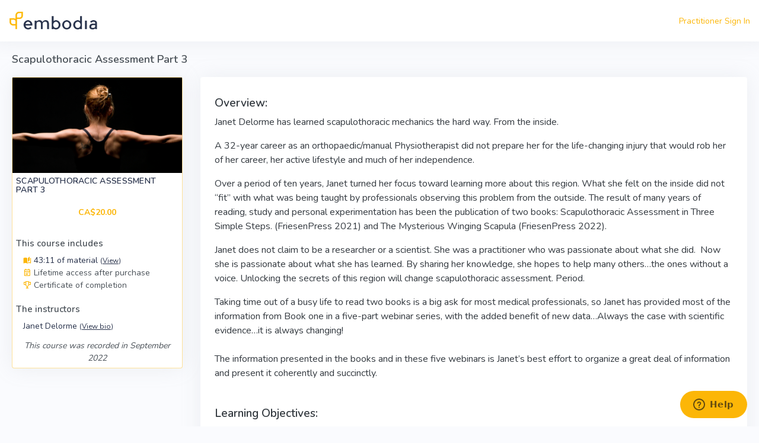

--- FILE ---
content_type: text/html; charset=utf-8
request_url: https://blog.embodiaapp.com/courses/1464-scapulothoracic-assessment-part-3-janet-delorme
body_size: 6252
content:
<!DOCTYPE html>
<html lang="en">
<head>
  <meta charset="utf-8" />
  <meta name="viewport" content="initial-scale=1, maximum-scale=1, user-scalable=no, width=device-width">
  <title>Scapulothoracic Assessment Part 3 | Embodia</title>
<meta name="description" content="Join Janet Delorme for part 3 in her 5-part series &#39;Scapulothoracic Assessment&#39;, available to physiotherapists and all healthcare professionals. In Part 3, Janet will discuss the “winging” scapula, Long Thoracic Nerve Palsy (SANP), and Spinal Accessory Nerve Palsy (SANP).">
<meta name="keywords" content="janet delorme, scapulothoracic assessment, winging scapula, long thoracic nerve palsy (sanp), and spinal accessory nerve palsy (sanp)">
<meta name="twitter:card" content="summary">
<meta name="twitter:site" content="@embodia">
<meta name="twitter:title" content="Scapulothoracic Assessment Part 3">
<meta name="twitter:description" content="Join Janet Delorme for part 3 in her 5-part series &#39;Scapulothoracic Assessment&#39;, available to physiotherapists and all healthcare professionals. In Part 3, Janet will discuss the “winging” scapula, Long Thoracic Nerve Palsy (SANP), and Spinal Accessory Nerve Palsy (SANP).">
<meta property="product:brand" content="Embodia">
<meta property="product:price:amount" content="20.0">
<meta property="product:price:currency" content="CAD">
<meta property="product:retailer_item_id" content="course_1464">
<meta property="product:availability" content="in stock">
<meta property="og:title" content="Scapulothoracic Assessment Part 3">
<meta property="og:site_name" content="Embodia">
<meta property="og:description" content="Join Janet Delorme for part 3 in her 5-part series &#39;Scapulothoracic Assessment&#39;, available to physiotherapists and all healthcare professionals. In Part 3, Janet will discuss the “winging” scapula, Long Thoracic Nerve Palsy (SANP), and Spinal Accessory Nerve Palsy (SANP).">
<meta property="og:type" content="article">
<meta property="og:url" content="https://blog.embodiaapp.com/courses/1464-scapulothoracic-assessment-part-3-janet-delorme">
<meta property="og:published_time" content="2024-01-27">
<meta property="og:author" content="Embodia">
<meta property="og:modified_time" content="2024-01-27">
<meta property="og:image" content="https://embodia.nyc3.cdn.digitaloceanspaces.com/p/uploads/course/do_thumbnail/1464/Scapulothoracic_Assessment_Part_3_with_Janet_Delorme.b769ff57097a0d1f.png">
  <link href="https://embodiaapp.com/courses/1464-scapulothoracic-assessment-part-3-janet-delorme" rel="canonical" />  <link rel="icon" type="image/x-icon" href="/assets/embodia-8bec8c1e80fdaeb304b34fd2d652c1088f97ee2866b9a6cd0a7ea1cdba0321ba.ico" />
  

  <link rel="stylesheet" href="/assets/v2/common-b01cce2de9e9aabf6d62f37f2f7b96d3bd5f1d315474ee96d9befbdc18d9721d.css" media="all" />
  <link rel="stylesheet" href="/assets/v2/application-5eb0401e66da95c9cbd28704a17b0c7fa2c8e56dff9289a3d24d3c2d32cb753d.css" media="all" />
  <meta name="csrf-param" content="authenticity_token" />
<meta name="csrf-token" content="xRSwD28c1HTbjno3gbsFd0-Wl40jHvAONBtbmagJSALatSA76Q4VD1Iz_Htfyu9UUoZ6uSYUfRgyjDfF-RA9Ng" />

  
  <script src="/vite/assets/application-DWhKcTzd.js" crossorigin="anonymous" type="module"></script>

  
<script>
    !function(f,b,e,v,n,t,s) {if(f.fbq)return;n=f.fbq=function(){n.callMethod? n.callMethod.apply(n,arguments):n.queue.push(arguments)};if(!f._fbq)f._fbq=n;n.push=n;n.loaded=!0;n.version='2.0';n.queue=[];t=b.createElement(e);t.async=!0;t.src=v;s=b.getElementsByTagName(e)[0];s.parentNode.insertBefore(t,s)}(window,document,'script', 'https://connect.facebook.net/en_US/fbevents.js');
    fbq('init', '1398549550191266');
    fbq('track', 'PageView');

            
fbq('track', 'ViewContent', {"content_type":"product","content_ids":["course_1464"]});


</script>

  <noscript>
    <img height="1" width="1" src="https://www.facebook.com/tr?id=1398549550191266&ev=PageView&noscript=1"/>
  </noscript>



</head>

<body>

  <a href="#embodia-main-content" class="sr-only sr-only-focusable">Skip to main content</a>

<div class="wrapper">


  <div class="content-page full-page ">
    <div class="content">
      <div class="navbar-custom topnav-navbar ">
  <ul class="list-unstyled topbar-right-menu float-right mb-0">

      
      <li><a nofollow="true" href="/practitioners/sign_in?redirect_path=%2Fcourses%2F1464-scapulothoracic-assessment-part-3-janet-delorme">Practitioner Sign In</a></li>

  </ul>
    <div class="topnav-logo-container ">
      <a href="/">
        <img alt="" class="application-logo" src="/assets/embodia-icon-leaf-4ef7f5091e5ed30bd73d1828d2be03f44666867d819c8f0245191c3cfba8cf50.png" />
</a>    </div>

</div>





      <div class="container-fluid pb-3" id="embodia-main-content" tabindex="-1">



        <div class="row d-print-none"><div class="col-12"><div class="page-title-box"><div><h1 class="page-title" style="white-space: normal; line-height: 20px; margin-bottom: 20px; margin-top: 20px;">Scapulothoracic Assessment Part 3</h1></div></div></div></div>




        









    




<div class="row">
  <div class="col-md-3 col-sm-4 col-12">

    <div class="border b-brand w-100 card"><div class="d-flex flex-column p-0 card-body">
      
      

      <div class="d-block">
        <img class="img-fluid" alt="Scapulothoracic Assessment Part 3" src="https://embodia.nyc3.cdn.digitaloceanspaces.com/p/uploads/course/do_thumbnail/1464/Scapulothoracic_Assessment_Part_3_with_Janet_Delorme.b769ff57097a0d1f.png" />
      </div>

      <div class="p-1 d-flex flex-column flex-grow-1">
        <div class="flex-grow-1 mb-2">
          <h4 class="header-title text-secondary">
            Scapulothoracic Assessment Part 3
          </h4>
        </div>

          <div class="text-center"></div>
          <div class="text-center mb-2">
            <b class="text-primary">CA$20.00</b>
          </div>

          <div class="text-center">

            <div class="mb-2">

              

            </div>
          </div>

        <div class="mb-2">
          <h5>This course includes</h5>
          <div class="pl-2">

                  <div>
                    <a class="text-secondary" href="#course-materials-list">
                      <span class="mdi mdi-book-open-page-variant text-primary"></span>
                        43:11 of material
                      <small>(<u>View</u>)</small>
</a>                  </div>





                <div class="d-flex align-items-center">
                    <span class="mdi mdi-calendar-text-outline text-primary"></span>&nbsp;
                  <div>Lifetime access after purchase</div>
</div>              <div class="d-flex align-items-center">
                  <span class="mdi mdi-trophy-variant-outline text-primary"></span>&nbsp;
                <div>Certificate of completion</div>
</div>          </div>
        </div>

          <div class="mb-2">
            <h5>The instructors</h5>
            <div class="pl-2">
                <div>
                    <a class="text-secondary" href="#course-instructor-bio-406">
                      Janet Delorme <small>(<u>View bio</u>)</small>
</a>                </div>
            </div>
          </div>


          <div class="text-center">
            <i>This course was recorded in September 2022</i>
          </div>
      </div>
</div></div>  </div>

  <div class="col-12 col-sm-8 col-md-9">
    <div class="card"><div class="card-body">
      <div class="resource-content font-size-base">
  <h2>Overview:</h2>
<p>Janet Delorme has learned scapulothoracic mechanics the hard way. From the inside.</p>
<p>A 32-year career as an orthopaedic/manual Physiotherapist did not prepare her for the life-changing injury that would rob her of her career, her active lifestyle and much of her independence.</p>
<p>Over a period of ten years, Janet turned her focus toward learning more about this region. What she felt on the inside did not “fit” with what was being taught by professionals observing this problem from the outside. The result of many years of reading, study and personal experimentation has been the publication of two books: Scapulothoracic Assessment in Three Simple Steps. (FriesenPress 2021) and The Mysterious Winging Scapula (FriesenPress 2022).</p>
<p>Janet does not claim to be a researcher or a scientist. She was a practitioner who was passionate about what she did. &nbsp;Now she is passionate about what she has learned. By sharing her knowledge, she hopes to help many others…the ones without a voice. Unlocking the secrets of this region will change scapulothoracic assessment. Period.</p>
<p>Taking time out of a busy life to read two books is a big ask for most medical professionals, so Janet has provided most of the information from Book one in a five-part webinar series, with the added benefit of new data…Always the case with scientific evidence…it is always changing!<br>&nbsp;<br>The information presented in the books and in these five webinars is Janet’s best effort to organize a great deal of information and present it coherently and succinctly.</p>
<h2>&nbsp;</h2>
<h2>Learning Objectives:</h2>
<ul>
<li>Clarify the many definitions of the “winging” scapula.</li>
<li>Simplify and explain the biomechanics of the winging scapula – for Long Thoracic Nerve Palsy (SANP) and for Spinal Accessory Nerve Palsy (SANP).</li>
<li>Identify and recognize risk factors and how they may or may not affect your patient.</li>
<li>Recognize that the nerve supply to the proximal shoulder muscles is unique and understand why this is important clinically.</li>
<li>Review the epidemiology of LTNP</li>
<li>Understand how to sort through “too many symptoms” and recognize those that are unique to this condition.</li>
</ul>
<h2>&nbsp;</h2>
<h2>Audience and General Information</h2>
<p>This online course is open to all healthcare professionals who are interested in further developing their shoulder assessment and treatment skills.</p>
<p>This is part 3 of a 5 part series. You can view the full series of courses by going to <a title="Scapulothoracic Assessment with Janet Delorme" href="/private_academies/0/course_tracks/145-scapulothoracic-assessment" rel="noopener">this page. </a>When you click 'Buy course' you will be presented with the option to purchase this individual course or all of the courses in the series at a discounted rate!</p>
<p>&nbsp;</p>
</div>

<div class="mb-2">
    <div class="text-center mt-2 ">
    <a class="btn btn-secondary" nofollow="true" href="/practitioners/sign_in?redirect_path=%2Fcourses%2F1464-scapulothoracic-assessment-part-3-janet-delorme">Sign In</a>

    <div class="mt-2">
      Or
    </div>

    <div class="mt-2">
      <a class="btn btn-primary" nofollow="true" href="/practitioners/sign_up?redirect_path=%2Fcourses%2F1464-scapulothoracic-assessment-part-3-janet-delorme">Create an account to access the course</a>
    </div>
  </div>

</div>

</div></div>


      <div class="card"><div class="card-body"><div class="card-widgets"><a href="#course-course-instructors" class="" role="button" aria-expanded="true" aria-controls="course-course-instructors" data-toggle="collapse"><i class="mdi mdi-minus"></i></a></div><a href="#course-course-instructors" class="" role="button" aria-expanded="true" aria-controls="course-course-instructors" data-toggle="collapse"><u class="text-secondary"><h5 class="card-title mb-0">The instructors</h5></u></a><div id="course-course-instructors" class="pt-3 collapse show">


          <div id="course-instructor-bio-406">
            <div class="row">
  <div class="col-3 text-center">
    <div class="mw-150 m-a">
      <img class="img-fluid" src="https://healthswapp-dev.s3.amazonaws.com/uploads/course_instructor_info/image/333/_Janet_Delorme_Physiotherapist.79805c64a8399116.png" />
    </div>

    <strong>Janet Delorme</strong><br/>
    <small>BScPT, Former Clinic Owner</small><br/>
  </div>
  <div class="col-9 resource-content"><p>Janet Delorme graduated with a Bsc.PT from Queens University in 1981. </p>

<p>During her 30+ years of full-time practice, Janet specialized in Orthopaedics as an Advanced Manual and Manipulative Therapist and in  Acupuncture as an Instructor/Facilitator at CAFCI. She was also well versed in many exercise therapies including Pilates Mat and Reformer. </p>

<p>Janet was an owner/partner at the Kenora Physiotherapy and Sports Injury Centre until 2012 when an unusual shoulder injury ended her practice as a manual/manipulative physiotherapist. </p>

<p>Since 2012, Janet has been actively researching and writing. She has written and published five papers and two books on scapulothoracic assessment and treatment. </p></div>
</div>
          </div>
</div></div></div>
        <div class="card"><div class="card-body"><div class="card-widgets"><a href="#course-materials-list" class="" role="button" aria-expanded="true" aria-controls="course-materials-list" data-toggle="collapse"><i class="mdi mdi-minus"></i></a></div><a href="#course-materials-list" class="" role="button" aria-expanded="true" aria-controls="course-materials-list" data-toggle="collapse"><u class="text-secondary"><h5 class="card-title mb-0">Material included in this course</h5></u></a><div id="course-materials-list" class="pt-3 collapse show">
        
<div class="mb-2">
  <ul class="list-group" id="course_material_category_3987">
    <li class="list-group-item list-group-item-secondary">
      <div class="d-flex">
        <div class="flex-grow-1">
          Scapulothoracic Assessment Part 3
          
        </div>

        <div>
        </div>
</div></li>    
<li class="list-group-item" id="course_material_17987">
  <div class="d-flex">
    <div class="flex-grow-1">
          <span class="text-secondary">Welcome!</span>
    </div>

    <div>
      
    </div>
</div></li>
<li class="list-group-item" id="course_material_17925">
  <div class="d-flex">
    <div class="flex-grow-1">
          <span class="text-secondary">Slides</span>
    </div>

    <div>
      
    </div>
</div></li>
<li class="list-group-item" id="course_material_18768">
  <div class="d-flex">
    <div class="flex-grow-1">
          <span class="text-secondary">Introduction</span>
    </div>

    <div>
      
    </div>
</div></li>
<li class="list-group-item" id="course_material_18769">
  <div class="d-flex">
    <div class="flex-grow-1">
          <span class="text-secondary">Serratus Anterior Palsy</span>
    </div>

    <div>
      
    </div>
</div></li>
<li class="list-group-item" id="course_material_18770">
  <div class="d-flex">
    <div class="flex-grow-1">
          <span class="text-secondary">Nerve Supply</span>
    </div>

    <div>
      
    </div>
</div></li>
<li class="list-group-item" id="course_material_18771">
  <div class="d-flex">
    <div class="flex-grow-1">
          <span class="text-secondary">Epidemiology</span>
    </div>

    <div>
      
    </div>
</div></li>
<li class="list-group-item" id="course_material_18772">
  <div class="d-flex">
    <div class="flex-grow-1">
          <span class="text-secondary">Recovery</span>
    </div>

    <div>
      
    </div>
</div></li>
<li class="list-group-item" id="course_material_18773">
  <div class="d-flex">
    <div class="flex-grow-1">
          <span class="text-secondary">Etiology?</span>
    </div>

    <div>
      
    </div>
</div></li>
<li class="list-group-item" id="course_material_17986">
  <div class="d-flex">
    <div class="flex-grow-1">
          <span class="text-secondary">References</span>
    </div>

    <div>
      
    </div>
</div></li>
<li class="list-group-item" id="course_material_17989">
  <div class="d-flex">
    <div class="flex-grow-1">
          <span class="text-secondary">Feedback</span>
    </div>

    <div>
      
    </div>
</div></li>
</ul></div>


</div></div></div>




    


      <div class="text-center mt-2 mb-4">
    <a class="btn btn-secondary" nofollow="true" href="/practitioners/sign_in?redirect_path=%2Fcourses%2F1464-scapulothoracic-assessment-part-3-janet-delorme">Sign In</a>

    <div class="mt-2">
      Or
    </div>

    <div class="mt-2">
      <a class="btn btn-primary" nofollow="true" href="/practitioners/sign_up?redirect_path=%2Fcourses%2F1464-scapulothoracic-assessment-part-3-janet-delorme">Create an account to access the course</a>
    </div>
  </div>

  </div>
</div>

<a class="btn btn-sm btn-outline-secondary d-print-none" href="/courses">Back</a>






      </div>
    </div>

    <footer class="footer full-page">
  <div class="container-fluid">
    <div class="row">
      <div class="col-sm-6">
        &copy; 2025 Embodia
      </div>
      <div class="col-sm-6">
        <div class="text-md-right footer-links">
          &nbsp;
        </div>
      </div>
    </div>
  </div>
</footer>

  <!-- Start of embodia Zendesk Widget script -->
    <script id="ze-snippet" src="https://static.zdassets.com/ekr/snippet.js?key=0d76427d-ef22-43f2-8e36-8734e91ffda3" defer> </script>

  <!-- End of embodia Zendesk Widget script -->


  </div>
</div>

<script src="/assets/v2/application-2f13b71a9f7d2e2945853ea0de9f67e3f0f4726732744ad865d739af4f790c81.js"></script>



    <script async src="https://www.googletagmanager.com/gtag/js?id=AW-10936904508"></script>
    <script>
      window.dataLayer = window.dataLayer || [];
      function gtag(){dataLayer.push(arguments);}
      gtag('js', new Date());
      gtag('config', 'AW-10936904508');
    </script>

<script type="text/javascript" charset="utf-8">
  window.embodiaGtag = function(action, parameters) {
    gtag('event', action, parameters);
  }
</script>
<script>
</script>

  








    <script type="text/javascript" charset="utf-8">
      window.honeybadger_context_id = ''
    </script>
    <script src="/vite/assets/honeybadger-B4v94BxM.js" crossorigin="anonymous" type="module"></script><link rel="modulepreload" href="/vite/assets/_commonjsHelpers-C4iS2aBk.js" as="script" crossorigin="anonymous">


  <div id="embodia-loader" data-hidden-class="d-none" class="d-none">
    <div class="h-100 d-flex align-items-center justify-content-center">
      <div class="spinner-border text-primary" role="status"></div>
    </div>
  </div>






</body>
</html>


--- FILE ---
content_type: text/css
request_url: https://blog.embodiaapp.com/assets/v2/common-b01cce2de9e9aabf6d62f37f2f7b96d3bd5f1d315474ee96d9befbdc18d9721d.css
body_size: 4802
content:
@import url(//fonts.googleapis.com/css?family=Nunito:400,600,700);.toast-title{font-weight:bold}.toast-message{-ms-word-wrap:break-word;word-wrap:break-word}.toast-message a,.toast-message label{color:#FFFFFF}.toast-message a:hover{color:#CCCCCC;text-decoration:none}.toast-close-button{position:relative;right:-0.3em;top:-0.3em;float:right;font-size:20px;font-weight:bold;color:#FFFFFF;-webkit-text-shadow:0 1px 0 #ffffff;text-shadow:0 1px 0 #ffffff;opacity:0.8;-ms-filter:progid:DXImageTransform.Microsoft.Alpha(Opacity=80);filter:alpha(opacity=80);line-height:1}.toast-close-button:hover,.toast-close-button:focus{color:#000000;text-decoration:none;cursor:pointer;opacity:0.4;-ms-filter:progid:DXImageTransform.Microsoft.Alpha(Opacity=40);filter:alpha(opacity=40)}.rtl .toast-close-button{left:-0.3em;float:left;right:0.3em}button.toast-close-button{padding:0;cursor:pointer;background:transparent;border:0;-webkit-appearance:none}.toast-top-center{top:0;right:0;width:100%}.toast-bottom-center{bottom:0;right:0;width:100%}.toast-top-full-width{top:0;right:0;width:100%}.toast-bottom-full-width{bottom:0;right:0;width:100%}.toast-top-left{top:12px;left:12px}.toast-top-right{top:12px;right:12px}.toast-bottom-right{right:12px;bottom:12px}.toast-bottom-left{bottom:12px;left:12px}#toast-container{position:fixed;z-index:999999;pointer-events:none}#toast-container *{-moz-box-sizing:border-box;-webkit-box-sizing:border-box;box-sizing:border-box}#toast-container>div{position:relative;pointer-events:auto;overflow:hidden;margin:0 0 6px;padding:15px 15px 15px 50px;width:300px;-moz-border-radius:3px 3px 3px 3px;-webkit-border-radius:3px 3px 3px 3px;border-radius:3px 3px 3px 3px;background-position:15px center;background-repeat:no-repeat;-moz-box-shadow:0 0 12px #999999;-webkit-box-shadow:0 0 12px #999999;box-shadow:0 0 12px #999999;color:#FFFFFF;opacity:0.8;-ms-filter:progid:DXImageTransform.Microsoft.Alpha(Opacity=80);filter:alpha(opacity=80)}#toast-container>div.rtl{direction:rtl;padding:15px 50px 15px 15px;background-position:right 15px center}#toast-container>div:hover{-moz-box-shadow:0 0 12px #000000;-webkit-box-shadow:0 0 12px #000000;box-shadow:0 0 12px #000000;opacity:1;-ms-filter:progid:DXImageTransform.Microsoft.Alpha(Opacity=100);filter:alpha(opacity=100);cursor:pointer}#toast-container>.toast-error{background-image:url("[data-uri]") !important}#toast-container>.toast-success{background-image:url("[data-uri]") !important}#toast-container.toast-top-center>div,#toast-container.toast-bottom-center>div{width:300px;margin-left:auto;margin-right:auto}#toast-container.toast-top-full-width>div,#toast-container.toast-bottom-full-width>div{width:96%;margin-left:auto;margin-right:auto}.toast-success{background-color:#27314A}.toast-error{background-color:#BD362F}.toast-progress{position:absolute;left:0;bottom:0;height:4px;background-color:#000000;opacity:0.4;-ms-filter:progid:DXImageTransform.Microsoft.Alpha(Opacity=40);filter:alpha(opacity=40)}@media all and (max-width: 240px){#toast-container>div{padding:8px 8px 8px 50px;width:11em}#toast-container>div.rtl{padding:8px 50px 8px 8px}#toast-container .toast-close-button{right:-0.2em;top:-0.2em}#toast-container .rtl .toast-close-button{left:-0.2em;right:0.2em}}@media all and (min-width: 241px) and (max-width: 480px){#toast-container>div{padding:8px 8px 8px 50px;width:18em}#toast-container>div.rtl{padding:8px 50px 8px 8px}#toast-container .toast-close-button{right:-0.2em;top:-0.2em}#toast-container .rtl .toast-close-button{left:-0.2em;right:0.2em}}@media all and (min-width: 481px) and (max-width: 768px){#toast-container>div{padding:15px 15px 15px 50px;width:25em}#toast-container>div.rtl{padding:15px 50px 15px 15px}}@media print{.left-side-menu,.right-bar,.navbar-custom,.footer{display:none}.content-page,.right-bar,.content,body{padding:0;margin:0}body{background-color:white !important}.card,.card-body{padding:0 !important;margin-top:10px !important;margin-bottom:10px !important}#patient-print-notes{page-break-inside:avoid}#patient-print-notes table{border-collapse:separate;border-spacing:5px}#launcher{display:none !important}}#program-summary-table td{white-space:pre-wrap}.iframe-outer-wrapper{max-width:640px;margin:auto;overflow:hidden}.iframe-wrapper{position:relative;padding-bottom:56.25%;height:0;overflow:hidden}.iframe-wrapper iframe{position:absolute;top:0;left:0;width:100% !important;height:100% !important;border:none}.distribution-progress-bars .distribution-value{float:right}.distribution-progress-bars #high_symptom-label,.distribution-progress-bars #low_score-label{color:#fa5c7c}.distribution-progress-bars #mild_symptom-label,.distribution-progress-bars #medium_score-label{color:#fd7e14}.distribution-progress-bars #medium_symptom-label,.distribution-progress-bars #mild_score-label{color:#FCB607}.distribution-progress-bars #low_symptom-label,.distribution-progress-bars #high_score-label{color:#6CC24A}.distribution-progress-bars #progress-high_symptom,.distribution-progress-bars #progress-low_score{background-color:rgba(250,92,124,0.2);border-color:rgba(250,92,124,0.2)}.distribution-progress-bars #progress-high_symptom .progress-bar,.distribution-progress-bars #progress-low_score .progress-bar{background-color:#fa5c7c}.distribution-progress-bars #progress-mild_symptom,.distribution-progress-bars #progress-medium_score{background-color:rgba(253,126,20,0.2);border-color:rgba(253,126,20,0.2)}.distribution-progress-bars #progress-mild_symptom .progress-bar,.distribution-progress-bars #progress-medium_score .progress-bar{background-color:#fd7e14}.distribution-progress-bars #progress-medium_symptom,.distribution-progress-bars #progress-mild_score{background-color:rgba(252,182,7,0.2);border-color:rgba(252,182,7,0.2)}.distribution-progress-bars #progress-medium_symptom .progress-bar,.distribution-progress-bars #progress-mild_score .progress-bar{background-color:#FCB607}.distribution-progress-bars #progress-low_symptom,.distribution-progress-bars #progress-high_score{background-color:rgba(108,194,74,0.2);border-color:rgba(108,194,74,0.2)}.distribution-progress-bars #progress-low_symptom .progress-bar,.distribution-progress-bars #progress-high_score .progress-bar{background-color:#6CC24A}#large-imp-container{margin-bottom:20px}#large-imp-container #large-imp-inner-container{max-width:720px;margin:auto}.mw-150{max-width:150px !important}.mw-100px{max-width:100px !important}.mw-75px{max-width:75px !important}.mw-50px{max-width:50px !important}.w-50p{width:50px}.w-75p{width:75px}.w-85p{width:85px}.w-100p{width:100px}.w-150p{width:150px}.m-a{margin:auto}.mce-content-body iframe{max-width:100%}.questionnaire-input p{margin-bottom:0}.topnav-logo-container{display:flex;height:70px;align-items:center}#embodia-loader{position:fixed;width:100%;height:100%;top:0;left:0;right:0;bottom:0;background-color:rgba(0,0,0,0.3);z-index:10000}.scrolling-wrapper-flexbox{overflow-x:auto;-webkit-overflow-scrolling:touch}.semi-form-control{height:37px;padding:6px 16px;font-size:14px;line-height:1.528571429;color:#131720;background-color:#fff;background-image:none;border:1px solid #dde6e9;border-radius:4px}.exercise-thumbnail{width:116px}.exercise-thumbnail img{width:100px}.exercise-thumbnail-sm{width:80px}.exercise-thumbnail-sm img{width:70px}#toast-container{margin-top:50px}.application-logo{max-width:150px;max-height:65px}.alert a{color:inherit}.with-sub-counters ol{counter-reset:item}.with-sub-counters li{display:block;margin-bottom:10px}.with-sub-counters li:before{content:counters(item, ".") " ";counter-increment:item}.hoverable-dropdown:hover>.dropdown-menu{display:block}.wsnw{white-space:nowrap}.calendar-popover{width:450px}.calendar-popover-parent{z-index:900 !important}.fullscreen-modal-parent{z-index:1040 !important}.modal-fullscreen{z-index:1000 !important}.modal-fullscreen.modal-dialog{width:100%;max-width:none;height:100%;margin:0}.modal-fullscreen .modal-content{height:100%;border:0;border-radius:0}.modal-fullscreen .modal-body{overflow-y:auto}.pointer{cursor:pointer}.font-12{font-size:12px !important}.qr{border-width:0;border-style:none;border-color:#0000ff;border-collapse:collapse}.qr td{border-width:0;border-style:none;border-color:#0000ff;border-collapse:collapse;padding:0;margin:0;width:3px;height:3px}.qr td.black{background-color:#000}.qr td.white{background-color:#fff}label.annotate-required:after{content:" *"}@media print{*{-webkit-print-color-adjust:exact}.modal-open .content{display:none}}.select2-results__option[aria-selected=true]{display:none}code{color:inherit !important}.iti{width:100%}@font-face{font-family:"Material Design Icons";src:url(/assets/materialdesignicons/materialdesignicons-webfont-9bdfaf27480354e1404151e821187bb67892079907302a1c6c15d14b3e169d7e.eot?v=5.9.55);src:url(/assets/materialdesignicons/materialdesignicons-webfont-9bdfaf27480354e1404151e821187bb67892079907302a1c6c15d14b3e169d7e.eot?#iefix&v=5.9.55) format("embedded-opentype"),url(/assets/materialdesignicons/materialdesignicons-webfont-da7fba3ca3e0b9cd42a9cd10c7c6ed16d2fdb938174116601cd3d51033c6f490.woff2?v=5.9.55) format("woff2"),url(/assets/materialdesignicons/materialdesignicons-webfont-8bded8f4aea0937d237944bf918a88f9d7e41719a5ddf5836f79381124fd3f0e.woff?v=5.9.55) format("woff"),url(/assets/materialdesignicons/materialdesignicons-webfont-c14484cf2d706d2359867a07cca665f83e4c3b0868fddde44c92c48a212d7841.ttf?v=5.9.55) format("truetype");font-weight:normal;font-style:normal}.mdi:before,.mdi-set{display:inline-block;font:normal normal normal 24px/1 "Material Design Icons";font-size:inherit;text-rendering:auto;line-height:inherit;-webkit-font-smoothing:antialiased;-moz-osx-font-smoothing:grayscale}.mdi-chat:before{content:"\F0B79"}.mdi-home:before{content:"\F02DC"}.mdi-progress-check:before{content:"\F0995"}.mdi-minus:before{content:"\F0374"}.mdi-information-variant:before{content:"\F064E"}.mdi-information-outline:before{content:"\F02FD"}.mdi-check:before{content:"\F012C"}.mdi-close-circle-outline:before{content:"\F015A"}.mdi-close:before{content:"\F0156"}.mdi-close-circle:before{content:"\F0159"}.mdi-dots-horizontal:before{content:"\F01D8"}.mdi-eye:before{content:"\F0208"}.mdi-square-edit-outline:before{content:"\F090C"}.mdi-delete:before{content:"\F01B4"}.mdi-help-circle:before{content:"\F02D7"}.mdi-help-circle-outline:before{content:"\F0625"}.mdi-account-group:before{content:"\F0849"}.mdi-star:before{content:"\F04CE"}.mdi-star-outline:before{content:"\F04D2"}.mdi-menu:before{content:"\F035C"}.mdi-email:before{content:"\F01EE"}.mdi-reply:before{content:"\F045A"}.mdi-share:before{content:"\F0496"}.mdi-remote-desktop:before{content:"\F08B9"}.mdi-send:before{content:"\F048A"}.mdi-credit-card:before{content:"\F019B"}.mdi-credit-card-off:before{content:"\F05E4"}.mdi-credit-card-remove:before{content:"\F0FAF"}.mdi-swap-horizontal:before{content:"\F04E1"}.mdi-pencil-outline:before{content:"\F0CB6"}.mdi-calendar-text:before{content:"\F00F5"}.mdi-calendar:before{content:"\F00ED"}.mdi-calendar-remove:before{content:"\F00F4"}.mdi-text:before{content:"\F09A8"}.mdi-check-all:before{content:"\F012D"}.mdi-human-greeting:before{content:"\F064A"}.mdi-book-open-page-variant:before{content:"\F05DA"}.mdi-forum:before{content:"\F028C"}.mdi-bike:before{content:"\F00A3"}.mdi-book-open-outline:before{content:"\F0B63"}.mdi-arrow-right-bold:before{content:"\F0734"}.mdi-arrow-left-bold:before{content:"\F0731"}.mdi-clipboard-text:before{content:"\F014D"}.mdi-clipboard-edit:before{content:"\F14E5"}.mdi-clipboard-edit-outline:before{content:"\F14E6"}.mdi-trophy-variant-outline:before{content:"\F053C"}.mdi-arrow-up:before{content:"\F005D"}.mdi-arrow-down:before{content:"\F0045"}.mdi-alert-outline:before{content:"\F002A"}.mdi-worker:before{content:"\F05B5"}.mdi-restart:before{content:"\F0709"}.mdi-printer:before{content:"\F042A"}.mdi-file-document:before{content:"\F0219"}.mdi-school:before{content:"\F0474"}.mdi-projector-screen:before{content:"\F042F"}.mdi-glass-cocktail:before{content:"\F0356"}.mdi-account:before{content:"\F0004"}.mdi-home-account:before{content:"\F0826"}.mdi-rss:before{content:"\F046B"}.mdi-apps:before{content:"\F003B"}.mdi-clipboard-outline:before{content:"\F014C"}.mdi-chart-bar:before{content:"\F0128"}.mdi-chart-pie:before{content:"\F012B"}.mdi-pencil:before{content:"\F03EB"}.mdi-plus:before{content:"\F0415"}.mdi-sync:before{content:"\F04E6"}.mdi-sync-off:before{content:"\F04E8"}.mdi-emoticon-happy-outline:before{content:"\F01F5"}.mdi-emoticon-sad-outline:before{content:"\F01F8"}.mdi-eye-off:before{content:"\F0209"}.mdi-settings:before{content:"\F0493"}.mdi-thumb-up:before{content:"\F0513"}.mdi-clock:before{content:"\F0954"}.mdi-selection-ellipse:before{content:"\F0D32"}.mdi-refresh:before{content:"\F0450"}.mdi-file:before{content:"\F0214"}.mdi-chevron-down:before{content:"\F0140"}.mdi-playlist-edit:before{content:"\F0900"}.mdi-chevron-left:before{content:"\F0141"}.mdi-chevron-right:before{content:"\F0142"}.mdi-lock-alert:before{content:"\F08EE"}.mdi-play:before{content:"\F040A"}.mdi-pause:before{content:"\F03E4"}.mdi-arrow-collapse:before{content:"\F0615"}.mdi-arrow-expand:before{content:"\F0616"}.mdi-skip-backward:before{content:"\F04AB"}.mdi-skip-forward:before{content:"\F04AC"}.mdi-undo:before{content:"\F054C"}.mdi-redo:before{content:"\F044E"}.mdi-heart-circle-outline:before{content:"\F0971"}.mdi-calendar-text-outline:before{content:"\F0C46"}.mdi-account-plus:before{content:"\F0014"}.mdi-marker:before{content:"\F0652"}.mdi-eraser:before{content:"\F01FE"}.mdi-phone:before{content:"\F03F2"}.mdi-google-classroom:before{content:"\F02C0"}.mdi-bell-outline:before{content:"\F009C"}.mdi-calendar-import:before{content:"\F0B25"}.mdi-ticket-percent-outline:before{content:"\F142B"}.mdi-creation:before{content:"\F0674"}.mdi-record-rec:before{content:"\F044B"}.mdi-fax:before{content:"\F0212"}.line-clamp-2{-webkit-line-clamp:2;-webkit-box-orient:vertical;display:-webkit-box;overflow:hidden;word-break:break-word}.font-size-base{font-size:1rem}.whitespace-pre-line{white-space:pre-line}


--- FILE ---
content_type: text/css
request_url: https://blog.embodiaapp.com/assets/v2/application-5eb0401e66da95c9cbd28704a17b0c7fa2c8e56dff9289a3d24d3c2d32cb753d.css
body_size: 26523
content:
:root{--primary: #FCB607;--secondary: #27314A;--success: #6CC24A;--warning: #FCB607;--danger: #fa5c7c;--light: #e3eaef;--dark: #313a46}*,*::before,*::after{box-sizing:border-box}html{font-family:sans-serif;line-height:1.15;-webkit-text-size-adjust:100%;-webkit-tap-highlight-color:rgba(19,23,32,0)}article,aside,figcaption,figure,footer,header,hgroup,main,nav,section{display:block}body{margin:0;font-family:"Nunito", sans-serif;font-size:0.875rem;font-weight:400;line-height:1.5;color:#495057;text-align:left;background-color:#fafbfe}[tabindex="-1"]:focus{outline:0 !important}hr{box-sizing:content-box;height:0;overflow:visible}h1,h2,h3,h4,h5,h6{margin-top:0;margin-bottom:1.5rem}p{margin-top:0;margin-bottom:1rem}abbr[title],abbr[data-original-title]{text-decoration:underline;text-decoration:underline dotted;cursor:help;border-bottom:0;text-decoration-skip-ink:none}address{margin-bottom:1rem;font-style:normal;line-height:inherit}ol,ul,dl{margin-top:0;margin-bottom:1rem}ol ol,ul ul,ol ul,ul ol{margin-bottom:0}dt{font-weight:700}dd{margin-bottom:.5rem;margin-left:0}blockquote{margin:0 0 1rem}b,strong{font-weight:bolder}small{font-size:80%}sub,sup{position:relative;font-size:75%;line-height:0;vertical-align:baseline}sub{bottom:-.25em}sup{top:-.5em}a{color:#FCB607;text-decoration:none;background-color:transparent}a:hover{color:#b48102;text-decoration:none}a:not([href]):not([tabindex]){color:inherit;text-decoration:none}a:not([href]):not([tabindex]):hover,a:not([href]):not([tabindex]):focus{color:inherit;text-decoration:none}a:not([href]):not([tabindex]):focus{outline:0}pre,code,kbd,samp{font-family:SFMono-Regular, Menlo, Monaco, Consolas, "Liberation Mono", "Courier New", monospace;font-size:1em}pre{margin-top:0;margin-bottom:1rem;overflow:auto}figure{margin:0 0 1rem}img{vertical-align:middle;border-style:none}svg{overflow:hidden;vertical-align:middle}table{border-collapse:collapse}caption{padding-top:0.95rem;padding-bottom:0.95rem;color:#6c757d;text-align:left;caption-side:bottom}th{text-align:inherit}label{display:inline-block;margin-bottom:0.5rem}button{border-radius:0}button:focus{outline:1px dotted;outline:5px auto -webkit-focus-ring-color}input,button,select,optgroup,textarea{margin:0;font-family:inherit;font-size:inherit;line-height:inherit}button,input{overflow:visible}button,select{text-transform:none}select{word-wrap:normal}button,[type="button"],[type="reset"],[type="submit"]{-webkit-appearance:button}button:not(:disabled),[type="button"]:not(:disabled),[type="reset"]:not(:disabled),[type="submit"]:not(:disabled){cursor:pointer}button::-moz-focus-inner,[type="button"]::-moz-focus-inner,[type="reset"]::-moz-focus-inner,[type="submit"]::-moz-focus-inner{padding:0;border-style:none}input[type="radio"],input[type="checkbox"]{box-sizing:border-box;padding:0}input[type="date"],input[type="time"],input[type="datetime-local"],input[type="month"]{-webkit-appearance:listbox}textarea{overflow:auto;resize:vertical}fieldset{min-width:0;padding:0;margin:0;border:0}legend{display:block;width:100%;max-width:100%;padding:0;margin-bottom:.5rem;font-size:1.5rem;line-height:inherit;color:inherit;white-space:normal}progress{vertical-align:baseline}[type="number"]::-webkit-inner-spin-button,[type="number"]::-webkit-outer-spin-button{height:auto}[type="search"]{outline-offset:-2px;-webkit-appearance:none}[type="search"]::-webkit-search-decoration{-webkit-appearance:none}::-webkit-file-upload-button{font:inherit;-webkit-appearance:button}output{display:inline-block}summary{display:list-item;cursor:pointer}template{display:none}[hidden]{display:none !important}h1,h2,h3,h4,h5,h6,.h1,.h2,.h3,.h4,.h5,.h6{margin-bottom:1.5rem;font-weight:400;line-height:1.1}h1,.h1{font-size:2.25rem}h2,.h2{font-size:1.875rem}h3,.h3{font-size:1.5rem}h4,.h4{font-size:1.125rem}h5,.h5{font-size:0.9375rem}h6,.h6{font-size:0.75rem}.lead{font-size:1.09375rem;font-weight:300}.display-2{font-size:5.5rem;font-weight:300;line-height:1.1}.display-4{font-size:3.5rem;font-weight:300;line-height:1.1}hr{margin-top:1rem;margin-bottom:1rem;border:0;border-top:1px solid #e3eaef}small,.small{font-size:0.75rem;font-weight:400}mark,.mark{padding:0.2em;background-color:#fcf8e3}.list-unstyled{padding-left:0;list-style:none}.list-inline{padding-left:0;list-style:none}.list-inline-item{display:inline-block}.list-inline-item:not(:last-child){margin-right:6px}.initialism{font-size:90%;text-transform:uppercase}.blockquote{margin-bottom:1.5rem;font-size:1.09375rem}.blockquote-footer{display:block;font-size:80%;color:#6c757d}.blockquote-footer::before{content:"\2014\00A0"}.img-fluid{max-width:100%;height:auto}.figure{display:inline-block}code{font-size:87.5%;color:#FCB607;word-break:break-word}a>code{color:inherit}kbd{padding:0.2rem 0.4rem;font-size:87.5%;color:#fff;background-color:#212529;border-radius:0.2rem}kbd kbd{padding:0;font-size:100%;font-weight:700}pre{display:block;font-size:87.5%;color:#212529}pre code{font-size:inherit;color:inherit;word-break:normal}.pre-scrollable{max-height:340px;overflow-y:scroll}.container{width:100%;padding-right:15px;padding-left:15px;margin-right:auto;margin-left:auto}@media (min-width: 576px){.container{max-width:540px}}@media (min-width: 768px){.container{max-width:720px}}@media (min-width: 992px){.container{max-width:960px}}@media (min-width: 1200px){.container{max-width:1140px}}.container-fluid{width:100%;padding-right:15px;padding-left:15px;margin-right:auto;margin-left:auto}@media (max-width: 767.98px){.container-fluid{padding-right:5px;padding-left:5px}}.row{display:flex;flex-wrap:wrap;margin-right:-15px;margin-left:-15px}.no-gutters{margin-right:0;margin-left:0}.no-gutters>.col,.no-gutters>[class*="col-"]{padding-right:0;padding-left:0}.col-xl,.col-xl-auto,.col-xl-12,.col-xl-11,.col-xl-10,.col-xl-9,.col-xl-8,.col-xl-7,.col-xl-6,.col-xl-5,.col-xl-4,.col-xl-3,.col-xl-2,.col-xl-1,.col-lg,.col-lg-auto,.col-lg-12,.col-lg-11,.col-lg-10,.col-lg-9,.col-lg-8,.col-lg-7,.col-lg-6,.col-lg-5,.col-lg-4,.col-lg-3,.col-lg-2,.col-lg-1,.col-md,.col-md-auto,.col-md-12,.col-md-11,.col-md-10,.col-md-9,.col-md-8,.col-md-7,.col-md-6,.col-md-5,.col-md-4,.col-md-3,.col-md-2,.col-md-1,.col-sm,.col-sm-auto,.col-sm-12,.col-sm-11,.col-sm-10,.col-sm-9,.col-sm-8,.col-sm-7,.col-sm-6,.col-sm-5,.col-sm-4,.col-sm-3,.col-sm-2,.col-sm-1,.col,.col-auto,.col-12,.col-11,.col-10,.col-9,.col-8,.col-7,.col-6,.col-5,.col-4,.col-3,.col-2,.col-1{position:relative;width:100%;padding-right:15px;padding-left:15px}.col{flex-basis:0;flex-grow:1;max-width:100%}.col-auto{flex:0 0 auto;width:auto;max-width:100%}.col-1{flex:0 0 8.3333333333%;max-width:8.3333333333%}.col-2{flex:0 0 16.6666666667%;max-width:16.6666666667%}.col-3{flex:0 0 25%;max-width:25%}.col-4{flex:0 0 33.3333333333%;max-width:33.3333333333%}.col-5{flex:0 0 41.6666666667%;max-width:41.6666666667%}.col-6{flex:0 0 50%;max-width:50%}.col-7{flex:0 0 58.3333333333%;max-width:58.3333333333%}.col-8{flex:0 0 66.6666666667%;max-width:66.6666666667%}.col-9{flex:0 0 75%;max-width:75%}.col-10{flex:0 0 83.3333333333%;max-width:83.3333333333%}.col-11{flex:0 0 91.6666666667%;max-width:91.6666666667%}.col-12{flex:0 0 100%;max-width:100%}.order-first{order:-1}.order-last{order:13}.order-0{order:0}.order-1{order:1}.order-2{order:2}.order-3{order:3}.order-4{order:4}.order-5{order:5}.order-6{order:6}.order-7{order:7}.order-8{order:8}.order-9{order:9}.order-10{order:10}.order-11{order:11}.order-12{order:12}.offset-1{margin-left:8.3333333333%}.offset-2{margin-left:16.6666666667%}.offset-3{margin-left:25%}.offset-4{margin-left:33.3333333333%}.offset-5{margin-left:41.6666666667%}.offset-6{margin-left:50%}.offset-7{margin-left:58.3333333333%}.offset-8{margin-left:66.6666666667%}.offset-9{margin-left:75%}.offset-10{margin-left:83.3333333333%}.offset-11{margin-left:91.6666666667%}@media (min-width: 576px){.col-sm{flex-basis:0;flex-grow:1;max-width:100%}.col-sm-auto{flex:0 0 auto;width:auto;max-width:100%}.col-sm-1{flex:0 0 8.3333333333%;max-width:8.3333333333%}.col-sm-2{flex:0 0 16.6666666667%;max-width:16.6666666667%}.col-sm-3{flex:0 0 25%;max-width:25%}.col-sm-4{flex:0 0 33.3333333333%;max-width:33.3333333333%}.col-sm-5{flex:0 0 41.6666666667%;max-width:41.6666666667%}.col-sm-6{flex:0 0 50%;max-width:50%}.col-sm-7{flex:0 0 58.3333333333%;max-width:58.3333333333%}.col-sm-8{flex:0 0 66.6666666667%;max-width:66.6666666667%}.col-sm-9{flex:0 0 75%;max-width:75%}.col-sm-10{flex:0 0 83.3333333333%;max-width:83.3333333333%}.col-sm-11{flex:0 0 91.6666666667%;max-width:91.6666666667%}.col-sm-12{flex:0 0 100%;max-width:100%}.order-sm-first{order:-1}.order-sm-last{order:13}.order-sm-0{order:0}.order-sm-1{order:1}.order-sm-2{order:2}.order-sm-3{order:3}.order-sm-4{order:4}.order-sm-5{order:5}.order-sm-6{order:6}.order-sm-7{order:7}.order-sm-8{order:8}.order-sm-9{order:9}.order-sm-10{order:10}.order-sm-11{order:11}.order-sm-12{order:12}.offset-sm-0{margin-left:0}.offset-sm-1{margin-left:8.3333333333%}.offset-sm-2{margin-left:16.6666666667%}.offset-sm-3{margin-left:25%}.offset-sm-4{margin-left:33.3333333333%}.offset-sm-5{margin-left:41.6666666667%}.offset-sm-6{margin-left:50%}.offset-sm-7{margin-left:58.3333333333%}.offset-sm-8{margin-left:66.6666666667%}.offset-sm-9{margin-left:75%}.offset-sm-10{margin-left:83.3333333333%}.offset-sm-11{margin-left:91.6666666667%}}@media (min-width: 768px){.col-md{flex-basis:0;flex-grow:1;max-width:100%}.col-md-auto{flex:0 0 auto;width:auto;max-width:100%}.col-md-1{flex:0 0 8.3333333333%;max-width:8.3333333333%}.col-md-2{flex:0 0 16.6666666667%;max-width:16.6666666667%}.col-md-3{flex:0 0 25%;max-width:25%}.col-md-4{flex:0 0 33.3333333333%;max-width:33.3333333333%}.col-md-5{flex:0 0 41.6666666667%;max-width:41.6666666667%}.col-md-6{flex:0 0 50%;max-width:50%}.col-md-7{flex:0 0 58.3333333333%;max-width:58.3333333333%}.col-md-8{flex:0 0 66.6666666667%;max-width:66.6666666667%}.col-md-9{flex:0 0 75%;max-width:75%}.col-md-10{flex:0 0 83.3333333333%;max-width:83.3333333333%}.col-md-11{flex:0 0 91.6666666667%;max-width:91.6666666667%}.col-md-12{flex:0 0 100%;max-width:100%}.order-md-first{order:-1}.order-md-last{order:13}.order-md-0{order:0}.order-md-1{order:1}.order-md-2{order:2}.order-md-3{order:3}.order-md-4{order:4}.order-md-5{order:5}.order-md-6{order:6}.order-md-7{order:7}.order-md-8{order:8}.order-md-9{order:9}.order-md-10{order:10}.order-md-11{order:11}.order-md-12{order:12}.offset-md-0{margin-left:0}.offset-md-1{margin-left:8.3333333333%}.offset-md-2{margin-left:16.6666666667%}.offset-md-3{margin-left:25%}.offset-md-4{margin-left:33.3333333333%}.offset-md-5{margin-left:41.6666666667%}.offset-md-6{margin-left:50%}.offset-md-7{margin-left:58.3333333333%}.offset-md-8{margin-left:66.6666666667%}.offset-md-9{margin-left:75%}.offset-md-10{margin-left:83.3333333333%}.offset-md-11{margin-left:91.6666666667%}}@media (min-width: 992px){.col-lg{flex-basis:0;flex-grow:1;max-width:100%}.col-lg-auto{flex:0 0 auto;width:auto;max-width:100%}.col-lg-1{flex:0 0 8.3333333333%;max-width:8.3333333333%}.col-lg-2{flex:0 0 16.6666666667%;max-width:16.6666666667%}.col-lg-3{flex:0 0 25%;max-width:25%}.col-lg-4{flex:0 0 33.3333333333%;max-width:33.3333333333%}.col-lg-5{flex:0 0 41.6666666667%;max-width:41.6666666667%}.col-lg-6{flex:0 0 50%;max-width:50%}.col-lg-7{flex:0 0 58.3333333333%;max-width:58.3333333333%}.col-lg-8{flex:0 0 66.6666666667%;max-width:66.6666666667%}.col-lg-9{flex:0 0 75%;max-width:75%}.col-lg-10{flex:0 0 83.3333333333%;max-width:83.3333333333%}.col-lg-11{flex:0 0 91.6666666667%;max-width:91.6666666667%}.col-lg-12{flex:0 0 100%;max-width:100%}.order-lg-first{order:-1}.order-lg-last{order:13}.order-lg-0{order:0}.order-lg-1{order:1}.order-lg-2{order:2}.order-lg-3{order:3}.order-lg-4{order:4}.order-lg-5{order:5}.order-lg-6{order:6}.order-lg-7{order:7}.order-lg-8{order:8}.order-lg-9{order:9}.order-lg-10{order:10}.order-lg-11{order:11}.order-lg-12{order:12}.offset-lg-0{margin-left:0}.offset-lg-1{margin-left:8.3333333333%}.offset-lg-2{margin-left:16.6666666667%}.offset-lg-3{margin-left:25%}.offset-lg-4{margin-left:33.3333333333%}.offset-lg-5{margin-left:41.6666666667%}.offset-lg-6{margin-left:50%}.offset-lg-7{margin-left:58.3333333333%}.offset-lg-8{margin-left:66.6666666667%}.offset-lg-9{margin-left:75%}.offset-lg-10{margin-left:83.3333333333%}.offset-lg-11{margin-left:91.6666666667%}}@media (min-width: 1200px){.col-xl{flex-basis:0;flex-grow:1;max-width:100%}.col-xl-auto{flex:0 0 auto;width:auto;max-width:100%}.col-xl-1{flex:0 0 8.3333333333%;max-width:8.3333333333%}.col-xl-2{flex:0 0 16.6666666667%;max-width:16.6666666667%}.col-xl-3{flex:0 0 25%;max-width:25%}.col-xl-4{flex:0 0 33.3333333333%;max-width:33.3333333333%}.col-xl-5{flex:0 0 41.6666666667%;max-width:41.6666666667%}.col-xl-6{flex:0 0 50%;max-width:50%}.col-xl-7{flex:0 0 58.3333333333%;max-width:58.3333333333%}.col-xl-8{flex:0 0 66.6666666667%;max-width:66.6666666667%}.col-xl-9{flex:0 0 75%;max-width:75%}.col-xl-10{flex:0 0 83.3333333333%;max-width:83.3333333333%}.col-xl-11{flex:0 0 91.6666666667%;max-width:91.6666666667%}.col-xl-12{flex:0 0 100%;max-width:100%}.order-xl-first{order:-1}.order-xl-last{order:13}.order-xl-0{order:0}.order-xl-1{order:1}.order-xl-2{order:2}.order-xl-3{order:3}.order-xl-4{order:4}.order-xl-5{order:5}.order-xl-6{order:6}.order-xl-7{order:7}.order-xl-8{order:8}.order-xl-9{order:9}.order-xl-10{order:10}.order-xl-11{order:11}.order-xl-12{order:12}.offset-xl-0{margin-left:0}.offset-xl-1{margin-left:8.3333333333%}.offset-xl-2{margin-left:16.6666666667%}.offset-xl-3{margin-left:25%}.offset-xl-4{margin-left:33.3333333333%}.offset-xl-5{margin-left:41.6666666667%}.offset-xl-6{margin-left:50%}.offset-xl-7{margin-left:58.3333333333%}.offset-xl-8{margin-left:66.6666666667%}.offset-xl-9{margin-left:75%}.offset-xl-10{margin-left:83.3333333333%}.offset-xl-11{margin-left:91.6666666667%}}.table{width:100%;margin-bottom:1.5rem;color:#495057}.table th,.table td{padding:0.95rem;vertical-align:top;border-top:1px solid #e3eaef}.table thead th{vertical-align:bottom;border-bottom:2px solid #e3eaef}.table tbody+tbody{border-top:2px solid #e3eaef}.table-sm th,.table-sm td{padding:0.5rem}.table-bordered{border:1px solid #e3eaef}.table-bordered th,.table-bordered td{border:1px solid #e3eaef}.table-bordered thead th,.table-bordered thead td{border-bottom-width:2px}.table-borderless th,.table-borderless td,.table-borderless thead th,.table-borderless tbody+tbody{border:0}.table-striped tbody tr:nth-of-type(odd){background-color:#f1f3fa}.table-hover tbody tr:hover{color:#495057;background-color:#f1f3fa}.table-primary,.table-primary>th,.table-primary>td{background-color:#feebba}.table-primary th,.table-primary td,.table-primary thead th,.table-primary tbody+tbody{border-color:#fdd97e}.table-secondary,.table-secondary>th,.table-secondary>td{background-color:#c3c5cc}.table-secondary th,.table-secondary td,.table-secondary thead th,.table-secondary tbody+tbody{border-color:#8f94a1}.table-success,.table-success>th,.table-success>td{background-color:#d6eecc}.table-success th,.table-success td,.table-success thead th,.table-success tbody+tbody{border-color:#b3dfa1}.table-warning,.table-warning>th,.table-warning>td{background-color:#feebba}.table-warning th,.table-warning td,.table-warning thead th,.table-warning tbody+tbody{border-color:#fdd97e}.table-danger,.table-danger>th,.table-danger>td{background-color:#fed1da}.table-danger th,.table-danger td,.table-danger thead th,.table-danger tbody+tbody{border-color:#fcaabb}.table-light,.table-light>th,.table-light>td{background-color:#f7f9fb}.table-light th,.table-light td,.table-light thead th,.table-light tbody+tbody{border-color:#f0f4f7}.table-dark,.table-dark>th,.table-dark>td{background-color:#c5c8cb}.table-dark th,.table-dark td,.table-dark thead th,.table-dark tbody+tbody{border-color:#94999f}.table-active,.table-active>th,.table-active>td{background-color:rgba(19,23,32,0.075)}@media (max-width: 575.98px){.table-responsive-sm{display:block;width:100%;overflow-x:auto;-webkit-overflow-scrolling:touch}.table-responsive-sm>.table-bordered{border:0}}@media (max-width: 767.98px){.table-responsive-md{display:block;width:100%;overflow-x:auto;-webkit-overflow-scrolling:touch}.table-responsive-md>.table-bordered{border:0}}@media (max-width: 991.98px){.table-responsive-lg{display:block;width:100%;overflow-x:auto;-webkit-overflow-scrolling:touch}.table-responsive-lg>.table-bordered{border:0}}@media (max-width: 1199.98px){.table-responsive-xl{display:block;width:100%;overflow-x:auto;-webkit-overflow-scrolling:touch}.table-responsive-xl>.table-bordered{border:0}}.table-responsive{display:block;width:100%;overflow-x:auto;-webkit-overflow-scrolling:touch}.table-responsive>.table-bordered{border:0}.form-control{display:block;width:100%;height:calc(2.2125rem + 2px);padding:0.45rem 0.9rem;font-size:0.875rem;font-weight:400;line-height:1.5;color:#495057;background-color:#fff;background-clip:padding-box;border:1px solid #dee2e6;border-radius:0.25rem;transition:border-color 0.15s ease-in-out, box-shadow 0.15s ease-in-out}@media (prefers-reduced-motion: reduce){.form-control{transition:none}}.form-control::-ms-expand{background-color:transparent;border:0}.form-control:focus{color:#495057;background-color:#fff;border-color:#c1c9d0;outline:0;box-shadow:none}.form-control::placeholder{color:#adb5bd;opacity:1}.form-control:disabled,.form-control[readonly]{background-color:#e9ecef;opacity:1}select.form-control:focus::-ms-value{color:#495057;background-color:#fff}.form-control-file,.form-control-range{display:block;width:100%}.col-form-label{padding-top:calc(0.45rem + 1px);padding-bottom:calc(0.45rem + 1px);margin-bottom:0;font-size:inherit;line-height:1.5}.form-control-sm{height:calc(1.8725rem + 2px);padding:0.28rem 0.8rem;font-size:0.875rem;line-height:1.5;border-radius:0.2rem}select.form-control[size],select.form-control[multiple]{height:auto}textarea.form-control{height:auto}.form-group{margin-bottom:1rem}.form-text{display:block;margin-top:0.25rem}.form-row{display:flex;flex-wrap:wrap;margin-right:-5px;margin-left:-5px}.form-row>.col,.form-row>[class*="col-"]{padding-right:5px;padding-left:5px}.form-check{position:relative;display:block;padding-left:1.25rem}.form-check-input{position:absolute;margin-top:0.3rem;margin-left:-1.25rem}.form-check-input:disabled~.form-check-label{color:#98a6ad}.form-check-label{margin-bottom:0}.form-check-inline{display:inline-flex;align-items:center;padding-left:0;margin-right:0.75rem}.form-check-inline .form-check-input{position:static;margin-top:0;margin-right:0.3125rem;margin-left:0}.valid-feedback{display:none;width:100%;margin-top:0.25rem;font-size:0.75rem;color:#6CC24A}.valid-tooltip{position:absolute;top:100%;z-index:5;display:none;max-width:100%;padding:0.25rem 0.5rem;margin-top:.1rem;font-size:0.875rem;line-height:1.5;color:#fff;background-color:rgba(108,194,74,0.9);border-radius:0.25rem}.was-validated .form-control:valid,.form-control.is-valid{border-color:#6CC24A;padding-right:2.2125rem;background-image:url("data:image/svg+xml,%3csvg xmlns='http://www.w3.org/2000/svg' viewBox='0 0 8 8'%3e%3cpath fill='%236CC24A' d='M2.3 6.73L.6 4.53c-.4-1.04.46-1.4 1.1-.8l1.1 1.4 3.4-3.8c.6-.63 1.6-.27 1.2.7l-4 4.6c-.43.5-.8.4-1.1.1z'/%3e%3c/svg%3e");background-repeat:no-repeat;background-position:center right calc(0.375em + 0.1875rem);background-size:calc(0.75em + 0.375rem) calc(0.75em + 0.375rem)}.was-validated .form-control:valid:focus,.form-control.is-valid:focus{border-color:#6CC24A;box-shadow:0 0 0 0.2rem rgba(108,194,74,0.25)}.was-validated .form-control:valid~.valid-feedback,.was-validated .form-control:valid~.valid-tooltip,.form-control.is-valid~.valid-feedback,.form-control.is-valid~.valid-tooltip{display:block}.was-validated textarea.form-control:valid,textarea.form-control.is-valid{padding-right:2.2125rem;background-position:top calc(0.375em + 0.1875rem) right calc(0.375em + 0.1875rem)}.was-validated .custom-select:valid,.custom-select.is-valid{border-color:#6CC24A;padding-right:calc((1em + 0.75rem) * 3 / 4 + 1.75rem);background:url("data:image/svg+xml,%3csvg xmlns='http://www.w3.org/2000/svg' viewBox='0 0 4 5'%3e%3cpath fill='%23343a40' d='M2 0L0 2h4zm0 5L0 3h4z'/%3e%3c/svg%3e") no-repeat right 0.75rem center/8px 10px,url("data:image/svg+xml,%3csvg xmlns='http://www.w3.org/2000/svg' viewBox='0 0 8 8'%3e%3cpath fill='%236CC24A' d='M2.3 6.73L.6 4.53c-.4-1.04.46-1.4 1.1-.8l1.1 1.4 3.4-3.8c.6-.63 1.6-.27 1.2.7l-4 4.6c-.43.5-.8.4-1.1.1z'/%3e%3c/svg%3e") #fff no-repeat center right 1.75rem/calc(0.75em + 0.375rem) calc(0.75em + 0.375rem)}.was-validated .custom-select:valid:focus,.custom-select.is-valid:focus{border-color:#6CC24A;box-shadow:0 0 0 0.2rem rgba(108,194,74,0.25)}.was-validated .custom-select:valid~.valid-feedback,.was-validated .custom-select:valid~.valid-tooltip,.custom-select.is-valid~.valid-feedback,.custom-select.is-valid~.valid-tooltip{display:block}.was-validated .form-control-file:valid~.valid-feedback,.was-validated .form-control-file:valid~.valid-tooltip,.form-control-file.is-valid~.valid-feedback,.form-control-file.is-valid~.valid-tooltip{display:block}.was-validated .form-check-input:valid~.form-check-label,.form-check-input.is-valid~.form-check-label{color:#6CC24A}.was-validated .form-check-input:valid~.valid-feedback,.was-validated .form-check-input:valid~.valid-tooltip,.form-check-input.is-valid~.valid-feedback,.form-check-input.is-valid~.valid-tooltip{display:block}.was-validated .custom-control-input:valid~.custom-control-label,.custom-control-input.is-valid~.custom-control-label{color:#6CC24A}.was-validated .custom-control-input:valid~.custom-control-label::before,.custom-control-input.is-valid~.custom-control-label::before{border-color:#6CC24A}.was-validated .custom-control-input:valid~.valid-feedback,.was-validated .custom-control-input:valid~.valid-tooltip,.custom-control-input.is-valid~.valid-feedback,.custom-control-input.is-valid~.valid-tooltip{display:block}.was-validated .custom-control-input:valid:checked~.custom-control-label::before,.custom-control-input.is-valid:checked~.custom-control-label::before{border-color:#8bcf70;background-color:#8bcf70}.was-validated .custom-control-input:valid:focus~.custom-control-label::before,.custom-control-input.is-valid:focus~.custom-control-label::before{box-shadow:0 0 0 0.2rem rgba(108,194,74,0.25)}.was-validated .custom-control-input:valid:focus:not(:checked)~.custom-control-label::before,.custom-control-input.is-valid:focus:not(:checked)~.custom-control-label::before{border-color:#6CC24A}.was-validated .custom-file-input:valid~.custom-file-label,.custom-file-input.is-valid~.custom-file-label{border-color:#6CC24A}.was-validated .custom-file-input:valid~.valid-feedback,.was-validated .custom-file-input:valid~.valid-tooltip,.custom-file-input.is-valid~.valid-feedback,.custom-file-input.is-valid~.valid-tooltip{display:block}.was-validated .custom-file-input:valid:focus~.custom-file-label,.custom-file-input.is-valid:focus~.custom-file-label{border-color:#6CC24A;box-shadow:0 0 0 0.2rem rgba(108,194,74,0.25)}.invalid-feedback{display:none;width:100%;margin-top:0.25rem;font-size:0.75rem;color:#fa5c7c}.invalid-tooltip{position:absolute;top:100%;z-index:5;display:none;max-width:100%;padding:0.25rem 0.5rem;margin-top:.1rem;font-size:0.875rem;line-height:1.5;color:#fff;background-color:rgba(250,92,124,0.9);border-radius:0.25rem}.was-validated .form-control:invalid,.form-control.is-invalid{border-color:#fa5c7c;padding-right:2.2125rem;background-image:url("data:image/svg+xml,%3csvg xmlns='http://www.w3.org/2000/svg' fill='%23fa5c7c' viewBox='-2 -2 7 7'%3e%3cpath stroke='%23fa5c7c' d='M0 0l3 3m0-3L0 3'/%3e%3ccircle r='.5'/%3e%3ccircle cx='3' r='.5'/%3e%3ccircle cy='3' r='.5'/%3e%3ccircle cx='3' cy='3' r='.5'/%3e%3c/svg%3E");background-repeat:no-repeat;background-position:center right calc(0.375em + 0.1875rem);background-size:calc(0.75em + 0.375rem) calc(0.75em + 0.375rem)}.was-validated .form-control:invalid:focus,.form-control.is-invalid:focus{border-color:#fa5c7c;box-shadow:0 0 0 0.2rem rgba(250,92,124,0.25)}.was-validated .form-control:invalid~.invalid-feedback,.was-validated .form-control:invalid~.invalid-tooltip,.form-control.is-invalid~.invalid-feedback,.form-control.is-invalid~.invalid-tooltip{display:block}.was-validated textarea.form-control:invalid,textarea.form-control.is-invalid{padding-right:2.2125rem;background-position:top calc(0.375em + 0.1875rem) right calc(0.375em + 0.1875rem)}.was-validated .custom-select:invalid,.custom-select.is-invalid{border-color:#fa5c7c;padding-right:calc((1em + 0.75rem) * 3 / 4 + 1.75rem);background:url("data:image/svg+xml,%3csvg xmlns='http://www.w3.org/2000/svg' viewBox='0 0 4 5'%3e%3cpath fill='%23343a40' d='M2 0L0 2h4zm0 5L0 3h4z'/%3e%3c/svg%3e") no-repeat right 0.75rem center/8px 10px,url("data:image/svg+xml,%3csvg xmlns='http://www.w3.org/2000/svg' fill='%23fa5c7c' viewBox='-2 -2 7 7'%3e%3cpath stroke='%23fa5c7c' d='M0 0l3 3m0-3L0 3'/%3e%3ccircle r='.5'/%3e%3ccircle cx='3' r='.5'/%3e%3ccircle cy='3' r='.5'/%3e%3ccircle cx='3' cy='3' r='.5'/%3e%3c/svg%3E") #fff no-repeat center right 1.75rem/calc(0.75em + 0.375rem) calc(0.75em + 0.375rem)}.was-validated .custom-select:invalid:focus,.custom-select.is-invalid:focus{border-color:#fa5c7c;box-shadow:0 0 0 0.2rem rgba(250,92,124,0.25)}.was-validated .custom-select:invalid~.invalid-feedback,.was-validated .custom-select:invalid~.invalid-tooltip,.custom-select.is-invalid~.invalid-feedback,.custom-select.is-invalid~.invalid-tooltip{display:block}.was-validated .form-control-file:invalid~.invalid-feedback,.was-validated .form-control-file:invalid~.invalid-tooltip,.form-control-file.is-invalid~.invalid-feedback,.form-control-file.is-invalid~.invalid-tooltip{display:block}.was-validated .form-check-input:invalid~.form-check-label,.form-check-input.is-invalid~.form-check-label{color:#fa5c7c}.was-validated .form-check-input:invalid~.invalid-feedback,.was-validated .form-check-input:invalid~.invalid-tooltip,.form-check-input.is-invalid~.invalid-feedback,.form-check-input.is-invalid~.invalid-tooltip{display:block}.was-validated .custom-control-input:invalid~.custom-control-label,.custom-control-input.is-invalid~.custom-control-label{color:#fa5c7c}.was-validated .custom-control-input:invalid~.custom-control-label::before,.custom-control-input.is-invalid~.custom-control-label::before{border-color:#fa5c7c}.was-validated .custom-control-input:invalid~.invalid-feedback,.was-validated .custom-control-input:invalid~.invalid-tooltip,.custom-control-input.is-invalid~.invalid-feedback,.custom-control-input.is-invalid~.invalid-tooltip{display:block}.was-validated .custom-control-input:invalid:checked~.custom-control-label::before,.custom-control-input.is-invalid:checked~.custom-control-label::before{border-color:#fc8da4;background-color:#fc8da4}.was-validated .custom-control-input:invalid:focus~.custom-control-label::before,.custom-control-input.is-invalid:focus~.custom-control-label::before{box-shadow:0 0 0 0.2rem rgba(250,92,124,0.25)}.was-validated .custom-control-input:invalid:focus:not(:checked)~.custom-control-label::before,.custom-control-input.is-invalid:focus:not(:checked)~.custom-control-label::before{border-color:#fa5c7c}.was-validated .custom-file-input:invalid~.custom-file-label,.custom-file-input.is-invalid~.custom-file-label{border-color:#fa5c7c}.was-validated .custom-file-input:invalid~.invalid-feedback,.was-validated .custom-file-input:invalid~.invalid-tooltip,.custom-file-input.is-invalid~.invalid-feedback,.custom-file-input.is-invalid~.invalid-tooltip{display:block}.was-validated .custom-file-input:invalid:focus~.custom-file-label,.custom-file-input.is-invalid:focus~.custom-file-label{border-color:#fa5c7c;box-shadow:0 0 0 0.2rem rgba(250,92,124,0.25)}.form-inline{display:flex;flex-flow:row wrap;align-items:center}.form-inline .form-check{width:100%}@media (min-width: 576px){.form-inline label{display:flex;align-items:center;justify-content:center;margin-bottom:0}.form-inline .form-group{display:flex;flex:0 0 auto;flex-flow:row wrap;align-items:center;margin-bottom:0}.form-inline .form-control{display:inline-block;width:auto;vertical-align:middle}.form-inline .form-control-plaintext{display:inline-block}.form-inline .input-group,.form-inline .custom-select{width:auto}.form-inline .form-check{display:flex;align-items:center;justify-content:center;width:auto;padding-left:0}.form-inline .form-check-input{position:relative;flex-shrink:0;margin-top:0;margin-right:0.25rem;margin-left:0}.form-inline .custom-control{align-items:center;justify-content:center}.form-inline .custom-control-label{margin-bottom:0}}.btn{display:inline-block;font-weight:400;color:#495057;text-align:center;vertical-align:middle;user-select:none;background-color:transparent;border:1px solid transparent;padding:0.45rem 0.9rem;font-size:0.875rem;line-height:1.5;border-radius:0.15rem;transition:color 0.15s ease-in-out, background-color 0.15s ease-in-out, border-color 0.15s ease-in-out, box-shadow 0.15s ease-in-out}@media (prefers-reduced-motion: reduce){.btn{transition:none}}.btn:hover{color:#495057;text-decoration:none}.btn:focus,.btn.focus{outline:0;box-shadow:0 0 0 0.15rem rgba(252,182,7,0.25)}.btn.disabled,.btn:disabled{opacity:0.65}a.btn.disabled,fieldset:disabled a.btn{pointer-events:none}.btn-primary{color:#fff;background-color:#FCB607;border-color:#FCB607}.btn-primary:hover{color:#fff;background-color:#da9d03;border-color:#ce9402}.btn-primary:focus,.btn-primary.focus{box-shadow:0 0 0 0.2rem rgba(252,193,44,0.5)}.btn-primary.disabled,.btn-primary:disabled{color:#fff;background-color:#FCB607;border-color:#FCB607}.btn-primary:not(:disabled):not(.disabled):active,.btn-primary.active:not(:disabled):not(.disabled),.show>.btn-primary.dropdown-toggle{color:#fff;background-color:#ce9402;border-color:#c18a02}.btn-primary:not(:disabled):not(.disabled):active:focus,.btn-primary.active:not(:disabled):not(.disabled):focus,.show>.btn-primary.dropdown-toggle:focus{box-shadow:0 0 0 0.2rem rgba(252,193,44,0.5)}.btn-secondary{color:#fff;background-color:#27314A;border-color:#27314A}.btn-secondary:hover{color:#fff;background-color:#1a2031;border-color:#151b29}.btn-secondary:focus,.btn-secondary.focus{box-shadow:0 0 0 0.2rem rgba(71,80,101,0.5)}.btn-secondary.disabled,.btn-secondary:disabled{color:#fff;background-color:#27314A;border-color:#27314A}.btn-secondary:not(:disabled):not(.disabled):active,.btn-secondary.active:not(:disabled):not(.disabled),.show>.btn-secondary.dropdown-toggle{color:#fff;background-color:#151b29;border-color:#111520}.btn-secondary:not(:disabled):not(.disabled):active:focus,.btn-secondary.active:not(:disabled):not(.disabled):focus,.show>.btn-secondary.dropdown-toggle:focus{box-shadow:0 0 0 0.2rem rgba(71,80,101,0.5)}.btn-success{color:#fff;background-color:#6CC24A;border-color:#6CC24A}.btn-success:hover{color:#fff;background-color:#5aac3a;border-color:#55a237}.btn-success:focus,.btn-success.focus{box-shadow:0 0 0 0.2rem rgba(130,203,101,0.5)}.btn-success.disabled,.btn-success:disabled{color:#fff;background-color:#6CC24A;border-color:#6CC24A}.btn-success:not(:disabled):not(.disabled):active,.btn-success.active:not(:disabled):not(.disabled),.show>.btn-success.dropdown-toggle{color:#fff;background-color:#55a237;border-color:#509933}.btn-success:not(:disabled):not(.disabled):active:focus,.btn-success.active:not(:disabled):not(.disabled):focus,.show>.btn-success.dropdown-toggle:focus{box-shadow:0 0 0 0.2rem rgba(130,203,101,0.5)}.btn-danger{color:#fff;background-color:#fa5c7c;border-color:#fa5c7c}.btn-danger:hover{color:#fff;background-color:#f9375e;border-color:#f82b54}.btn-danger:focus,.btn-danger.focus{box-shadow:0 0 0 0.2rem rgba(251,116,144,0.5)}.btn-danger.disabled,.btn-danger:disabled{color:#fff;background-color:#fa5c7c;border-color:#fa5c7c}.btn-danger:not(:disabled):not(.disabled):active,.btn-danger.active:not(:disabled):not(.disabled),.show>.btn-danger.dropdown-toggle{color:#fff;background-color:#f82b54;border-color:#f81e4a}.btn-danger:not(:disabled):not(.disabled):active:focus,.btn-danger.active:not(:disabled):not(.disabled):focus,.show>.btn-danger.dropdown-toggle:focus{box-shadow:0 0 0 0.2rem rgba(251,116,144,0.5)}.btn-outline-secondary{color:#27314A;border-color:#27314A}.btn-outline-secondary:hover{color:#fff;background-color:#27314A;border-color:#27314A}.btn-outline-secondary:focus,.btn-outline-secondary.focus{box-shadow:0 0 0 0.2rem rgba(39,49,74,0.5)}.btn-outline-secondary.disabled,.btn-outline-secondary:disabled{color:#27314A;background-color:transparent}.btn-outline-secondary:not(:disabled):not(.disabled):active,.btn-outline-secondary.active:not(:disabled):not(.disabled),.show>.btn-outline-secondary.dropdown-toggle{color:#fff;background-color:#27314A;border-color:#27314A}.btn-outline-secondary:not(:disabled):not(.disabled):active:focus,.btn-outline-secondary.active:not(:disabled):not(.disabled):focus,.show>.btn-outline-secondary.dropdown-toggle:focus{box-shadow:0 0 0 0.2rem rgba(39,49,74,0.5)}.btn-lg,.btn-group-lg>.btn{padding:0.5rem 1rem;font-size:1.25rem;line-height:1.5;border-radius:0.15rem}.btn-sm,.btn-group-sm>.btn{padding:0.28rem 0.8rem;font-size:0.875rem;line-height:1.5;border-radius:0.15rem}.btn-block{display:block;width:100%}.btn-block+.btn-block{margin-top:0.5rem}input.btn-block[type="submit"],input.btn-block[type="reset"],input.btn-block[type="button"]{width:100%}.fade{transition:opacity 0.15s linear}@media (prefers-reduced-motion: reduce){.fade{transition:none}}.fade:not(.show){opacity:0}.collapse:not(.show){display:none}.collapsing{position:relative;height:0;overflow:hidden;transition:height 0.35s ease}@media (prefers-reduced-motion: reduce){.collapsing{transition:none}}.dropup,.dropright,.dropdown,.dropleft{position:relative}.dropdown-toggle{white-space:nowrap}.dropdown-toggle::after{display:inline-block;margin-left:0.255em;vertical-align:0.255em;content:"";border-top:0.25em solid;border-right:0.25em solid transparent;border-bottom:0;border-left:0.25em solid transparent}.dropdown-toggle:empty::after{margin-left:0}.dropdown-menu{position:absolute;top:100%;left:0;z-index:1000;display:none;float:left;min-width:10rem;padding:0.25rem 0;margin:0.125rem 0 0;font-size:0.875rem;color:#495057;text-align:left;list-style:none;background-color:#fff;background-clip:padding-box;border:1px solid #d9e3e9;border-radius:0.25rem}.dropdown-menu-left{right:auto;left:0}.dropdown-menu-right{right:0;left:auto}@media (min-width: 576px){.dropdown-menu-sm-left{right:auto;left:0}.dropdown-menu-sm-right{right:0;left:auto}}@media (min-width: 768px){.dropdown-menu-md-left{right:auto;left:0}.dropdown-menu-md-right{right:0;left:auto}}@media (min-width: 992px){.dropdown-menu-lg-left{right:auto;left:0}.dropdown-menu-lg-right{right:0;left:auto}}@media (min-width: 1200px){.dropdown-menu-xl-left{right:auto;left:0}.dropdown-menu-xl-right{right:0;left:auto}}.dropup .dropdown-menu{top:auto;bottom:100%;margin-top:0;margin-bottom:0.125rem}.dropup .dropdown-toggle::after{display:inline-block;margin-left:0.255em;vertical-align:0.255em;content:"";border-top:0;border-right:0.25em solid transparent;border-bottom:0.25em solid;border-left:0.25em solid transparent}.dropup .dropdown-toggle:empty::after{margin-left:0}.dropright .dropdown-menu{top:0;right:auto;left:100%;margin-top:0;margin-left:0.125rem}.dropright .dropdown-toggle::after{display:inline-block;margin-left:0.255em;vertical-align:0.255em;content:"";border-top:0.25em solid transparent;border-right:0;border-bottom:0.25em solid transparent;border-left:0.25em solid}.dropright .dropdown-toggle:empty::after{margin-left:0}.dropright .dropdown-toggle::after{vertical-align:0}.dropleft .dropdown-menu{top:0;right:100%;left:auto;margin-top:0;margin-right:0.125rem}.dropleft .dropdown-toggle::after{display:inline-block;margin-left:0.255em;vertical-align:0.255em;content:""}.dropleft .dropdown-toggle::after{display:none}.dropleft .dropdown-toggle::before{display:inline-block;margin-right:0.255em;vertical-align:0.255em;content:"";border-top:0.25em solid transparent;border-right:0.25em solid;border-bottom:0.25em solid transparent}.dropleft .dropdown-toggle:empty::after{margin-left:0}.dropleft .dropdown-toggle::before{vertical-align:0}.dropdown-menu[x-placement^="top"],.dropdown-menu[x-placement^="right"],.dropdown-menu[x-placement^="bottom"],.dropdown-menu[x-placement^="left"]{right:auto;bottom:auto}.dropdown-divider{height:0;margin:0.5rem 0;overflow:hidden;border-top:1px solid #e9ecef}.dropdown-item{display:block;width:100%;padding:0.375rem 1.5rem;clear:both;font-weight:400;color:#495057;text-align:inherit;white-space:nowrap;background-color:transparent;border:0}.dropdown-item:hover,.dropdown-item:focus{color:#272e37;text-decoration:none;background-color:#f8f9fa}.dropdown-item.active,.dropdown-item:active{color:#313a46;text-decoration:none}.dropdown-item.disabled,.dropdown-item:disabled{color:#6c757d;pointer-events:none;background-color:transparent}.dropdown-menu.show{display:block}.dropdown-header{display:block;padding:0.25rem 1.5rem;margin-bottom:0;font-size:0.875rem;color:inherit;white-space:nowrap}.dropdown-item-text{display:block;padding:0.375rem 1.5rem;color:#495057}.btn-group,.btn-group-vertical{position:relative;display:inline-flex;vertical-align:middle}.btn-group>.btn,.btn-group-vertical>.btn{position:relative;flex:1 1 auto}.btn-group>.btn:hover,.btn-group-vertical>.btn:hover{z-index:1}.btn-group>.btn:focus,.btn-group>.btn:active,.btn-group>.btn.active,.btn-group-vertical>.btn:focus,.btn-group-vertical>.btn:active,.btn-group-vertical>.btn.active{z-index:1}.btn-toolbar{display:flex;flex-wrap:wrap;justify-content:flex-start}.btn-toolbar .input-group{width:auto}.btn-group>.btn:not(:first-child),.btn-group>.btn-group:not(:first-child){margin-left:-1px}.btn-group>.btn:not(:last-child):not(.dropdown-toggle),.btn-group>.btn-group:not(:last-child)>.btn{border-top-right-radius:0;border-bottom-right-radius:0}.btn-group>.btn:not(:first-child),.btn-group>.btn-group:not(:first-child)>.btn{border-top-left-radius:0;border-bottom-left-radius:0}.dropdown-toggle-split{padding-right:0.675rem;padding-left:0.675rem}.dropdown-toggle-split::after,.dropup .dropdown-toggle-split::after,.dropright .dropdown-toggle-split::after{margin-left:0}.dropleft .dropdown-toggle-split::before{margin-right:0}.btn-sm+.dropdown-toggle-split,.btn-group-sm>.btn+.dropdown-toggle-split{padding-right:0.6rem;padding-left:0.6rem}.btn-lg+.dropdown-toggle-split,.btn-group-lg>.btn+.dropdown-toggle-split{padding-right:0.75rem;padding-left:0.75rem}.btn-group-vertical{flex-direction:column;align-items:flex-start;justify-content:center}.btn-group-vertical>.btn,.btn-group-vertical>.btn-group{width:100%}.btn-group-vertical>.btn:not(:first-child),.btn-group-vertical>.btn-group:not(:first-child){margin-top:-1px}.btn-group-vertical>.btn:not(:last-child):not(.dropdown-toggle),.btn-group-vertical>.btn-group:not(:last-child)>.btn{border-bottom-right-radius:0;border-bottom-left-radius:0}.btn-group-vertical>.btn:not(:first-child),.btn-group-vertical>.btn-group:not(:first-child)>.btn{border-top-left-radius:0;border-top-right-radius:0}.btn-group-toggle>.btn,.btn-group-toggle>.btn-group>.btn{margin-bottom:0}.btn-group-toggle>.btn input[type="radio"],.btn-group-toggle>.btn input[type="checkbox"],.btn-group-toggle>.btn-group>.btn input[type="radio"],.btn-group-toggle>.btn-group>.btn input[type="checkbox"]{position:absolute;clip:rect(0, 0, 0, 0);pointer-events:none}.input-group{position:relative;display:flex;flex-wrap:wrap;align-items:stretch;width:100%}.input-group>.form-control,.input-group>.form-control-plaintext,.input-group>.custom-select,.input-group>.custom-file{position:relative;flex:1 1 auto;width:1%;margin-bottom:0}.input-group>.form-control+.form-control,.input-group>.form-control+.custom-select,.input-group>.form-control+.custom-file,.input-group>.form-control-plaintext+.form-control,.input-group>.form-control-plaintext+.custom-select,.input-group>.form-control-plaintext+.custom-file,.input-group>.custom-select+.form-control,.input-group>.custom-select+.custom-select,.input-group>.custom-select+.custom-file,.input-group>.custom-file+.form-control,.input-group>.custom-file+.custom-select,.input-group>.custom-file+.custom-file{margin-left:-1px}.input-group>.form-control:focus,.input-group>.custom-select:focus,.input-group>.custom-file .custom-file-input:focus~.custom-file-label{z-index:3}.input-group>.custom-file .custom-file-input:focus{z-index:4}.input-group>.form-control:not(:last-child),.input-group>.custom-select:not(:last-child){border-top-right-radius:0;border-bottom-right-radius:0}.input-group>.form-control:not(:first-child),.input-group>.custom-select:not(:first-child){border-top-left-radius:0;border-bottom-left-radius:0}.input-group>.custom-file{display:flex;align-items:center}.input-group>.custom-file:not(:last-child) .custom-file-label,.input-group>.custom-file:not(:last-child) .custom-file-label::after{border-top-right-radius:0;border-bottom-right-radius:0}.input-group>.custom-file:not(:first-child) .custom-file-label{border-top-left-radius:0;border-bottom-left-radius:0}.input-group-prepend,.input-group-append{display:flex}.input-group-prepend .btn,.input-group-append .btn{position:relative;z-index:2}.input-group-prepend .btn:focus,.input-group-append .btn:focus{z-index:3}.input-group-prepend .btn+.btn,.input-group-prepend .btn+.input-group-text,.input-group-prepend .input-group-text+.input-group-text,.input-group-prepend .input-group-text+.btn,.input-group-append .btn+.btn,.input-group-append .btn+.input-group-text,.input-group-append .input-group-text+.input-group-text,.input-group-append .input-group-text+.btn{margin-left:-1px}.input-group-prepend{margin-right:-1px}.input-group-append{margin-left:-1px}.input-group-text{display:flex;align-items:center;padding:0.45rem 0.9rem;margin-bottom:0;font-size:0.875rem;font-weight:400;line-height:1.5;color:#495057;text-align:center;white-space:nowrap;background-color:#e9ecef;border:1px solid #dee2e6;border-radius:0.25rem}.input-group-text input[type="radio"],.input-group-text input[type="checkbox"]{margin-top:0}.input-group-lg>.form-control:not(textarea),.input-group-lg>.custom-select{height:calc(2.875rem + 2px)}.input-group-lg>.form-control,.input-group-lg>.custom-select,.input-group-lg>.input-group-prepend>.input-group-text,.input-group-lg>.input-group-append>.input-group-text,.input-group-lg>.input-group-prepend>.btn,.input-group-lg>.input-group-append>.btn{padding:0.5rem 1rem;font-size:1.25rem;line-height:1.5;border-radius:0.3rem}.input-group-sm>.form-control:not(textarea),.input-group-sm>.custom-select{height:calc(1.8725rem + 2px)}.input-group-sm>.form-control,.input-group-sm>.custom-select,.input-group-sm>.input-group-prepend>.input-group-text,.input-group-sm>.input-group-append>.input-group-text,.input-group-sm>.input-group-prepend>.btn,.input-group-sm>.input-group-append>.btn{padding:0.28rem 0.8rem;font-size:0.875rem;line-height:1.5;border-radius:0.2rem}.input-group-lg>.custom-select,.input-group-sm>.custom-select{padding-right:1.9rem}.input-group>.input-group-prepend>.btn,.input-group>.input-group-prepend>.input-group-text,.input-group>.input-group-append:not(:last-child)>.btn,.input-group>.input-group-append:not(:last-child)>.input-group-text,.input-group>.input-group-append:last-child>.btn:not(:last-child):not(.dropdown-toggle),.input-group>.input-group-append:last-child>.input-group-text:not(:last-child){border-top-right-radius:0;border-bottom-right-radius:0}.input-group>.input-group-append>.btn,.input-group>.input-group-append>.input-group-text,.input-group>.input-group-prepend:not(:first-child)>.btn,.input-group>.input-group-prepend:not(:first-child)>.input-group-text,.input-group>.input-group-prepend:first-child>.btn:not(:first-child),.input-group>.input-group-prepend:first-child>.input-group-text:not(:first-child){border-top-left-radius:0;border-bottom-left-radius:0}.custom-control{position:relative;display:block;min-height:1.3125rem;padding-left:1.5rem}.custom-control-inline{display:inline-flex;margin-right:1rem}.custom-control-input{position:absolute;z-index:-1;opacity:0}.custom-control-input:checked~.custom-control-label::before{color:#FCB607;border-color:#FCB607;background-color:#FCB607}.custom-control-input:focus~.custom-control-label::before{box-shadow:0 0 0 1px #fafbfe,0 0 0 0.15rem rgba(252,182,7,0.25)}.custom-control-input:focus:not(:checked)~.custom-control-label::before{border-color:#fedb85}.custom-control-input:not(:disabled):active~.custom-control-label::before{color:#fff;background-color:#feeab7;border-color:#feeab7}.custom-control-input:disabled~.custom-control-label{color:#6c757d}.custom-control-input:disabled~.custom-control-label::before{background-color:#e9ecef}.custom-control-label{position:relative;margin-bottom:0;vertical-align:top}.custom-control-label::before{position:absolute;top:0.15625rem;left:-1.5rem;display:block;width:1rem;height:1rem;pointer-events:none;content:"";background-color:#fff;border:#dee2e6 solid 1px}.custom-control-label::after{position:absolute;top:0.15625rem;left:-1.5rem;display:block;width:1rem;height:1rem;content:"";background:no-repeat 50% / 50% 50%}.custom-checkbox .custom-control-label::before{border-radius:0.25rem}.custom-checkbox .custom-control-input:checked~.custom-control-label::after{background-image:url("data:image/svg+xml,%3csvg xmlns='http://www.w3.org/2000/svg' viewBox='0 0 8 8'%3e%3cpath fill='%23fff' d='M6.564.75l-3.59 3.612-1.538-1.55L0 4.26 2.974 7.25 8 2.193z'/%3e%3c/svg%3e")}.custom-checkbox .custom-control-input:indeterminate~.custom-control-label::before{border-color:#FCB607;background-color:#FCB607}.custom-checkbox .custom-control-input:indeterminate~.custom-control-label::after{background-image:url("data:image/svg+xml,%3csvg xmlns='http://www.w3.org/2000/svg' viewBox='0 0 4 4'%3e%3cpath stroke='%23fff' d='M0 2h4'/%3e%3c/svg%3e")}.custom-checkbox .custom-control-input:disabled:checked~.custom-control-label::before{background-color:rgba(252,182,7,0.5)}.custom-checkbox .custom-control-input:disabled:indeterminate~.custom-control-label::before{background-color:rgba(252,182,7,0.5)}.custom-radio .custom-control-label::before{border-radius:50%}.custom-radio .custom-control-input:checked~.custom-control-label::after{background-image:url("data:image/svg+xml,%3csvg xmlns='http://www.w3.org/2000/svg' viewBox='-4 -4 8 8'%3e%3ccircle r='3' fill='%23fff'/%3e%3c/svg%3e")}.custom-radio .custom-control-input:disabled:checked~.custom-control-label::before{background-color:rgba(252,182,7,0.5)}.custom-switch{padding-left:2.25rem}.custom-switch .custom-control-label::before{left:-2.25rem;width:1.75rem;pointer-events:all;border-radius:0.5rem}.custom-switch .custom-control-label::after{top:calc(0.15625rem + 2px);left:calc(-2.25rem + 2px);width:calc(1rem - 4px);height:calc(1rem - 4px);background-color:#dee2e6;border-radius:0.5rem;transition:transform 0.15s ease-in-out, background-color 0.15s ease-in-out, border-color 0.15s ease-in-out, box-shadow 0.15s ease-in-out}@media (prefers-reduced-motion: reduce){.custom-switch .custom-control-label::after{transition:none}}.custom-switch .custom-control-input:checked~.custom-control-label::after{background-color:#fff;transform:translateX(0.75rem)}.custom-switch .custom-control-input:disabled:checked~.custom-control-label::before{background-color:rgba(252,182,7,0.5)}.custom-select{display:inline-block;width:100%;height:calc(2.2125rem + 2px);padding:0.45rem 1.9rem 0.45rem 0.9rem;font-size:0.875rem;font-weight:400;line-height:1.5;color:#495057;vertical-align:middle;background:url("data:image/svg+xml,%3csvg xmlns='http://www.w3.org/2000/svg' viewBox='0 0 4 5'%3e%3cpath fill='%23343a40' d='M2 0L0 2h4zm0 5L0 3h4z'/%3e%3c/svg%3e") no-repeat right 0.75rem center/8px 10px;background-color:#fff;border:1px solid #dee2e6;border-radius:0.25rem;appearance:none}.custom-select:focus{border-color:#c1c9d0;outline:0;box-shadow:none}.custom-select:focus::-ms-value{color:#495057;background-color:#fff}.custom-select[multiple],.custom-select[size]:not([size="1"]){height:auto;padding-right:0.9rem;background-image:none}.custom-select:disabled{color:#6c757d;background-color:#e9ecef}.custom-select::-ms-expand{display:none}.custom-select-sm{height:calc(1.5em + 0.5rem + 2px);padding-top:0.25rem;padding-bottom:0.25rem;padding-left:0.5rem;font-size:0.875rem}.custom-select-lg{height:calc(1.5em + 1rem + 2px);padding-top:0.5rem;padding-bottom:0.5rem;padding-left:1rem;font-size:1.25rem}.custom-file{position:relative;display:inline-block;width:100%;height:calc(2.2125rem + 2px);margin-bottom:0}.custom-file-input{position:relative;z-index:2;width:100%;height:calc(2.2125rem + 2px);margin:0;opacity:0}.custom-file-input:focus~.custom-file-label{border-color:#c1c9d0;box-shadow:none}.custom-file-input:disabled~.custom-file-label{background-color:#e9ecef}.custom-file-input:lang(en)~.custom-file-label::after{content:"Browse"}.custom-file-input~.custom-file-label[data-browse]::after{content:attr(data-browse)}.custom-file-label{position:absolute;top:0;right:0;left:0;z-index:1;height:calc(2.2125rem + 2px);padding:0.45rem 0.9rem;font-weight:400;line-height:1.5;color:#495057;background-color:#fff;border:1px solid #dee2e6;border-radius:0.25rem}.custom-file-label::after{position:absolute;top:0;right:0;bottom:0;z-index:3;display:block;height:2.2125rem;padding:0.45rem 0.9rem;line-height:1.5;color:#495057;content:"Browse";background-color:#e9ecef;border-left:inherit;border-radius:0 0.25rem 0.25rem 0}.custom-range{width:100%;height:calc(1rem + 0.3rem);padding:0;background-color:transparent;appearance:none}.custom-range:focus{outline:none}.custom-range:focus::-webkit-slider-thumb{box-shadow:0 0 0 1px #fafbfe,0 0 0 0.15rem rgba(252,182,7,0.25)}.custom-range:focus::-moz-range-thumb{box-shadow:0 0 0 1px #fafbfe,0 0 0 0.15rem rgba(252,182,7,0.25)}.custom-range:focus::-ms-thumb{box-shadow:0 0 0 1px #fafbfe,0 0 0 0.15rem rgba(252,182,7,0.25)}.custom-range::-moz-focus-outer{border:0}.custom-range::-webkit-slider-thumb{width:1rem;height:1rem;margin-top:-0.25rem;background-color:#27314A;border:0;border-radius:1rem;transition:background-color 0.15s ease-in-out, border-color 0.15s ease-in-out, box-shadow 0.15s ease-in-out;appearance:none}@media (prefers-reduced-motion: reduce){.custom-range::-webkit-slider-thumb{transition:none}}.custom-range::-webkit-slider-thumb:active{background-color:#7083b4}.custom-range::-webkit-slider-runnable-track{width:100%;height:0.5rem;color:transparent;cursor:pointer;background-color:#dee2e6;border-color:transparent;border-radius:1rem}.custom-range::-moz-range-thumb{width:1rem;height:1rem;background-color:#27314A;border:0;border-radius:1rem;transition:background-color 0.15s ease-in-out, border-color 0.15s ease-in-out, box-shadow 0.15s ease-in-out;appearance:none}@media (prefers-reduced-motion: reduce){.custom-range::-moz-range-thumb{transition:none}}.custom-range::-moz-range-thumb:active{background-color:#7083b4}.custom-range::-moz-range-track{width:100%;height:0.5rem;color:transparent;cursor:pointer;background-color:#dee2e6;border-color:transparent;border-radius:1rem}.custom-range::-ms-thumb{width:1rem;height:1rem;margin-top:0;margin-right:0.15rem;margin-left:0.15rem;background-color:#27314A;border:0;border-radius:1rem;transition:background-color 0.15s ease-in-out, border-color 0.15s ease-in-out, box-shadow 0.15s ease-in-out;appearance:none}@media (prefers-reduced-motion: reduce){.custom-range::-ms-thumb{transition:none}}.custom-range::-ms-thumb:active{background-color:#7083b4}.custom-range::-ms-track{width:100%;height:0.5rem;color:transparent;cursor:pointer;background-color:transparent;border-color:transparent;border-width:0.5rem}.custom-range::-ms-fill-lower{background-color:#dee2e6;border-radius:1rem}.custom-range::-ms-fill-upper{margin-right:15px;background-color:#dee2e6;border-radius:1rem}.custom-range:disabled::-webkit-slider-thumb{background-color:#adb5bd}.custom-range:disabled::-webkit-slider-runnable-track{cursor:default}.custom-range:disabled::-moz-range-thumb{background-color:#adb5bd}.custom-range:disabled::-moz-range-track{cursor:default}.custom-range:disabled::-ms-thumb{background-color:#adb5bd}.custom-control-label::before,.custom-file-label,.custom-select{transition:background-color 0.15s ease-in-out, border-color 0.15s ease-in-out, box-shadow 0.15s ease-in-out}@media (prefers-reduced-motion: reduce){.custom-control-label::before,.custom-file-label,.custom-select{transition:none}}.nav{display:flex;flex-wrap:wrap;padding-left:0;margin-bottom:0;list-style:none}.nav-link{display:block;padding:0.5rem 1rem}.nav-link:hover,.nav-link:focus{text-decoration:none}.nav-link.disabled{color:#6c757d;pointer-events:none;cursor:default}.nav-tabs{border-bottom:1px solid #dee2e6}.nav-tabs .nav-item{margin-bottom:-1px}.nav-tabs .nav-link{border:1px solid transparent;border-top-left-radius:0.25rem;border-top-right-radius:0.25rem}.nav-tabs .nav-link:hover,.nav-tabs .nav-link:focus{border-color:#e9ecef #e9ecef #dee2e6}.nav-tabs .nav-link.disabled{color:#6c757d;background-color:transparent;border-color:transparent}.nav-tabs .nav-link.active,.nav-tabs .nav-item.show .nav-link{color:#495057;background-color:#fff;border-color:#dee2e6 #dee2e6 #fff}.nav-tabs .dropdown-menu{margin-top:-1px;border-top-left-radius:0;border-top-right-radius:0}.nav-pills .nav-link{border-radius:0.25rem}.nav-pills .nav-link.active,.nav-pills .show>.nav-link{color:#fff;background-color:#27314A}.nav-fill .nav-item{flex:1 1 auto;text-align:center}.nav-justified .nav-item{flex-basis:0;flex-grow:1;text-align:center}.tab-content>.tab-pane{display:none}.tab-content>.active{display:block}.navbar{position:relative;display:flex;flex-wrap:wrap;align-items:center;justify-content:space-between;padding:0.5rem 1rem}.navbar>.container,.navbar>.container-fluid{display:flex;flex-wrap:wrap;align-items:center;justify-content:space-between}.navbar-brand{display:inline-block;padding-top:0.3125rem;padding-bottom:0.3125rem;margin-right:1rem;font-size:1.25rem;line-height:inherit;white-space:nowrap}.navbar-brand:hover,.navbar-brand:focus{text-decoration:none}.navbar-nav{display:flex;flex-direction:column;padding-left:0;margin-bottom:0;list-style:none}.navbar-nav .nav-link{padding-right:0;padding-left:0}.navbar-nav .dropdown-menu{position:static;float:none}.navbar-text{display:inline-block;padding-top:0.5rem;padding-bottom:0.5rem}.navbar-collapse{flex-basis:100%;flex-grow:1;align-items:center}.navbar-toggler{padding:0.25rem 0.75rem;font-size:1.25rem;line-height:1;background-color:transparent;border:1px solid transparent;border-radius:0.25rem}.navbar-toggler:hover,.navbar-toggler:focus{text-decoration:none}.navbar-toggler-icon{display:inline-block;width:1.5em;height:1.5em;vertical-align:middle;content:"";background:no-repeat center center;background-size:100% 100%}@media (max-width: 575.98px){.navbar-expand-sm>.container,.navbar-expand-sm>.container-fluid{padding-right:0;padding-left:0}}@media (min-width: 576px){.navbar-expand-sm{flex-flow:row nowrap;justify-content:flex-start}.navbar-expand-sm .navbar-nav{flex-direction:row}.navbar-expand-sm .navbar-nav .dropdown-menu{position:absolute}.navbar-expand-sm .navbar-nav .nav-link{padding-right:0.5rem;padding-left:0.5rem}.navbar-expand-sm>.container,.navbar-expand-sm>.container-fluid{flex-wrap:nowrap}.navbar-expand-sm .navbar-collapse{display:flex !important;flex-basis:auto}.navbar-expand-sm .navbar-toggler{display:none}}@media (max-width: 767.98px){.navbar-expand-md>.container,.navbar-expand-md>.container-fluid{padding-right:0;padding-left:0}}@media (min-width: 768px){.navbar-expand-md{flex-flow:row nowrap;justify-content:flex-start}.navbar-expand-md .navbar-nav{flex-direction:row}.navbar-expand-md .navbar-nav .dropdown-menu{position:absolute}.navbar-expand-md .navbar-nav .nav-link{padding-right:0.5rem;padding-left:0.5rem}.navbar-expand-md>.container,.navbar-expand-md>.container-fluid{flex-wrap:nowrap}.navbar-expand-md .navbar-collapse{display:flex !important;flex-basis:auto}.navbar-expand-md .navbar-toggler{display:none}}@media (max-width: 991.98px){.navbar-expand-lg>.container,.navbar-expand-lg>.container-fluid{padding-right:0;padding-left:0}}@media (min-width: 992px){.navbar-expand-lg{flex-flow:row nowrap;justify-content:flex-start}.navbar-expand-lg .navbar-nav{flex-direction:row}.navbar-expand-lg .navbar-nav .dropdown-menu{position:absolute}.navbar-expand-lg .navbar-nav .nav-link{padding-right:0.5rem;padding-left:0.5rem}.navbar-expand-lg>.container,.navbar-expand-lg>.container-fluid{flex-wrap:nowrap}.navbar-expand-lg .navbar-collapse{display:flex !important;flex-basis:auto}.navbar-expand-lg .navbar-toggler{display:none}}@media (max-width: 1199.98px){.navbar-expand-xl>.container,.navbar-expand-xl>.container-fluid{padding-right:0;padding-left:0}}@media (min-width: 1200px){.navbar-expand-xl{flex-flow:row nowrap;justify-content:flex-start}.navbar-expand-xl .navbar-nav{flex-direction:row}.navbar-expand-xl .navbar-nav .dropdown-menu{position:absolute}.navbar-expand-xl .navbar-nav .nav-link{padding-right:0.5rem;padding-left:0.5rem}.navbar-expand-xl>.container,.navbar-expand-xl>.container-fluid{flex-wrap:nowrap}.navbar-expand-xl .navbar-collapse{display:flex !important;flex-basis:auto}.navbar-expand-xl .navbar-toggler{display:none}}.navbar-expand{flex-flow:row nowrap;justify-content:flex-start}.navbar-expand>.container,.navbar-expand>.container-fluid{padding-right:0;padding-left:0}.navbar-expand .navbar-nav{flex-direction:row}.navbar-expand .navbar-nav .dropdown-menu{position:absolute}.navbar-expand .navbar-nav .nav-link{padding-right:0.5rem;padding-left:0.5rem}.navbar-expand>.container,.navbar-expand>.container-fluid{flex-wrap:nowrap}.navbar-expand .navbar-collapse{display:flex !important;flex-basis:auto}.navbar-expand .navbar-toggler{display:none}.navbar-light .navbar-brand{color:rgba(19,23,32,0.9)}.navbar-light .navbar-brand:hover,.navbar-light .navbar-brand:focus{color:rgba(19,23,32,0.9)}.navbar-light .navbar-nav .nav-link{color:rgba(19,23,32,0.5)}.navbar-light .navbar-nav .nav-link:hover,.navbar-light .navbar-nav .nav-link:focus{color:rgba(19,23,32,0.7)}.navbar-light .navbar-nav .nav-link.disabled{color:rgba(19,23,32,0.3)}.navbar-light .navbar-nav .show>.nav-link,.navbar-light .navbar-nav .active>.nav-link,.navbar-light .navbar-nav .nav-link.show,.navbar-light .navbar-nav .nav-link.active{color:rgba(19,23,32,0.9)}.navbar-light .navbar-toggler{color:rgba(19,23,32,0.5);border-color:rgba(19,23,32,0.1)}.navbar-light .navbar-toggler-icon{background-image:url("data:image/svg+xml,%3csvg viewBox='0 0 30 30' xmlns='http://www.w3.org/2000/svg'%3e%3cpath stroke='rgba(19, 23, 32, 0.5)' stroke-width='2' stroke-linecap='round' stroke-miterlimit='10' d='M4 7h22M4 15h22M4 23h22'/%3e%3c/svg%3e")}.navbar-light .navbar-text{color:rgba(19,23,32,0.5)}.navbar-light .navbar-text a{color:rgba(19,23,32,0.9)}.navbar-light .navbar-text a:hover,.navbar-light .navbar-text a:focus{color:rgba(19,23,32,0.9)}.navbar-dark .navbar-brand{color:#fff}.navbar-dark .navbar-brand:hover,.navbar-dark .navbar-brand:focus{color:#fff}.navbar-dark .navbar-nav .nav-link{color:rgba(255,255,255,0.5)}.navbar-dark .navbar-nav .nav-link:hover,.navbar-dark .navbar-nav .nav-link:focus{color:rgba(255,255,255,0.75)}.navbar-dark .navbar-nav .nav-link.disabled{color:rgba(255,255,255,0.25)}.navbar-dark .navbar-nav .show>.nav-link,.navbar-dark .navbar-nav .active>.nav-link,.navbar-dark .navbar-nav .nav-link.show,.navbar-dark .navbar-nav .nav-link.active{color:#fff}.navbar-dark .navbar-toggler{color:rgba(255,255,255,0.5);border-color:rgba(255,255,255,0.1)}.navbar-dark .navbar-toggler-icon{background-image:url("data:image/svg+xml,%3csvg viewBox='0 0 30 30' xmlns='http://www.w3.org/2000/svg'%3e%3cpath stroke='rgba(255, 255, 255, 0.5)' stroke-width='2' stroke-linecap='round' stroke-miterlimit='10' d='M4 7h22M4 15h22M4 23h22'/%3e%3c/svg%3e")}.navbar-dark .navbar-text{color:rgba(255,255,255,0.5)}.navbar-dark .navbar-text a{color:#fff}.navbar-dark .navbar-text a:hover,.navbar-dark .navbar-text a:focus{color:#fff}.card{position:relative;display:flex;flex-direction:column;min-width:0;word-wrap:break-word;background-color:#fff;background-clip:border-box;border:1px solid #e3eaef;border-radius:0.25rem}.card>hr{margin-right:0;margin-left:0}.card>.list-group:first-child .list-group-item:first-child{border-top-left-radius:0.25rem;border-top-right-radius:0.25rem}.card>.list-group:last-child .list-group-item:last-child{border-bottom-right-radius:0.25rem;border-bottom-left-radius:0.25rem}.card-body{flex:1 1 auto;padding:1.5rem}.card-title{margin-bottom:0.75rem}.card-subtitle{margin-top:-0.375rem;margin-bottom:0}.card-text:last-child{margin-bottom:0}.card-link:hover{text-decoration:none}.card-link+.card-link{margin-left:1.5rem}.card-header{padding:0.75rem 1.5rem;margin-bottom:0;background-color:#fff;border-bottom:1px solid #e3eaef}.card-header:first-child{border-radius:calc(0.25rem - 1px) calc(0.25rem - 1px) 0 0}.card-header+.list-group .list-group-item:first-child{border-top:0}.card-footer{padding:0.75rem 1.5rem;background-color:#fff;border-top:1px solid #e3eaef}.card-footer:last-child{border-radius:0 0 calc(0.25rem - 1px) calc(0.25rem - 1px)}.card-header-tabs{margin-right:-0.75rem;margin-bottom:-0.75rem;margin-left:-0.75rem;border-bottom:0}.card-header-pills{margin-right:-0.75rem;margin-left:-0.75rem}.card-img-overlay{position:absolute;top:0;right:0;bottom:0;left:0;padding:1.25rem}.card-img{width:100%;border-radius:calc(0.25rem - 1px)}.card-img-top{width:100%;border-top-left-radius:calc(0.25rem - 1px);border-top-right-radius:calc(0.25rem - 1px)}.card-img-bottom{width:100%;border-bottom-right-radius:calc(0.25rem - 1px);border-bottom-left-radius:calc(0.25rem - 1px)}.card-deck{display:flex;flex-direction:column}.card-deck .card{margin-bottom:15px}@media (min-width: 576px){.card-deck{flex-flow:row wrap;margin-right:-15px;margin-left:-15px}.card-deck .card{display:flex;flex:1 0 0%;flex-direction:column;margin-right:15px;margin-bottom:0;margin-left:15px}}.card-group{display:flex;flex-direction:column}.card-group>.card{margin-bottom:15px}@media (min-width: 576px){.card-group{flex-flow:row wrap}.card-group>.card{flex:1 0 0%;margin-bottom:0}.card-group>.card+.card{margin-left:0;border-left:0}.card-group>.card:not(:last-child){border-top-right-radius:0;border-bottom-right-radius:0}.card-group>.card:not(:last-child) .card-img-top,.card-group>.card:not(:last-child) .card-header{border-top-right-radius:0}.card-group>.card:not(:last-child) .card-img-bottom,.card-group>.card:not(:last-child) .card-footer{border-bottom-right-radius:0}.card-group>.card:not(:first-child){border-top-left-radius:0;border-bottom-left-radius:0}.card-group>.card:not(:first-child) .card-img-top,.card-group>.card:not(:first-child) .card-header{border-top-left-radius:0}.card-group>.card:not(:first-child) .card-img-bottom,.card-group>.card:not(:first-child) .card-footer{border-bottom-left-radius:0}}.card-columns .card{margin-bottom:0.75rem}@media (min-width: 576px){.card-columns{column-count:3;column-gap:1.25rem;orphans:1;widows:1}.card-columns .card{display:inline-block;width:100%}}.accordion>.card{overflow:hidden}.accordion>.card:not(:first-of-type) .card-header:first-child{border-radius:0}.accordion>.card:not(:first-of-type):not(:last-of-type){border-bottom:0;border-radius:0}.accordion>.card:first-of-type{border-bottom:0;border-bottom-right-radius:0;border-bottom-left-radius:0}.accordion>.card:last-of-type{border-top-left-radius:0;border-top-right-radius:0}.accordion>.card .card-header{margin-bottom:-1px}.breadcrumb{display:flex;flex-wrap:wrap;padding:1rem 0;margin-bottom:1rem;list-style:none;background-color:transparent;border-radius:0.25rem}.breadcrumb-item+.breadcrumb-item{padding-left:0.5rem}.breadcrumb-item+.breadcrumb-item::before{display:inline-block;padding-right:0.5rem;color:#ced4da;content:"/"}.breadcrumb-item+.breadcrumb-item:hover::before{text-decoration:underline}.breadcrumb-item+.breadcrumb-item:hover::before{text-decoration:none}.breadcrumb-item.active{color:#adb5bd}.pagination{display:flex;padding-left:0;list-style:none;border-radius:0.25rem}.page-link{position:relative;display:block;padding:0.5rem 0.75rem;margin-left:-1px;line-height:1.25;color:#313a46;background-color:#fff;border:1px solid #dee2e6}.page-link:hover{z-index:2;color:#313a46;text-decoration:none;background-color:#e9ecef;border-color:#dee2e6}.page-link:focus{z-index:2;outline:0;box-shadow:0 0 0 0.15rem rgba(252,182,7,0.25)}.page-item:first-child .page-link{margin-left:0;border-top-left-radius:0.25rem;border-bottom-left-radius:0.25rem}.page-item:last-child .page-link{border-top-right-radius:0.25rem;border-bottom-right-radius:0.25rem}.page-item.active .page-link{z-index:1;color:#fff;background-color:#27314A;border-color:#27314A}.page-item.disabled .page-link{color:#6c757d;pointer-events:none;cursor:auto;background-color:#fff;border-color:#dee2e6}.badge{display:inline-block;padding:0.25em 0.4em;font-size:75%;font-weight:600;line-height:1;text-align:center;white-space:nowrap;vertical-align:baseline;border-radius:0.25rem;transition:color 0.15s ease-in-out, background-color 0.15s ease-in-out, border-color 0.15s ease-in-out, box-shadow 0.15s ease-in-out}@media (prefers-reduced-motion: reduce){.badge{transition:none}}a.badge:hover,a.badge:focus{text-decoration:none}.badge:empty{display:none}.btn .badge{position:relative;top:-1px}.badge-pill{padding-right:0.6em;padding-left:0.6em;border-radius:10rem}.badge-primary{color:#fff;background-color:#FCB607}a.badge-primary:hover,a.badge-primary:focus{color:#fff;background-color:#ce9402}a.badge-primary:focus,a.badge-primary.focus{outline:0;box-shadow:0 0 0 0.2rem rgba(252,182,7,0.5)}.badge-secondary{color:#fff;background-color:#27314A}a.badge-secondary:hover,a.badge-secondary:focus{color:#fff;background-color:#151b29}a.badge-secondary:focus,a.badge-secondary.focus{outline:0;box-shadow:0 0 0 0.2rem rgba(39,49,74,0.5)}.badge-success{color:#fff;background-color:#6CC24A}a.badge-success:hover,a.badge-success:focus{color:#fff;background-color:#55a237}a.badge-success:focus,a.badge-success.focus{outline:0;box-shadow:0 0 0 0.2rem rgba(108,194,74,0.5)}.badge-danger{color:#fff;background-color:#fa5c7c}a.badge-danger:hover,a.badge-danger:focus{color:#fff;background-color:#f82b54}a.badge-danger:focus,a.badge-danger.focus{outline:0;box-shadow:0 0 0 0.2rem rgba(250,92,124,0.5)}.badge-warning{color:#fff;background-color:#FCB607}a.badge-warning:hover,a.badge-warning:focus{color:#fff;background-color:#ce9402}a.badge-warning:focus,a.badge-warning.focus{outline:0;box-shadow:0 0 0 0.2rem rgba(252,182,7,0.5)}.alert{position:relative;padding:0.75rem 1.25rem;margin-bottom:1rem;border:1px solid transparent;border-radius:0.25rem}.alert-heading{color:inherit}.alert-link{font-weight:700}.alert-dismissible{padding-right:3.8125rem}.alert-dismissible .close{position:absolute;top:0;right:0;padding:0.75rem 1.25rem;color:inherit}.alert-primary{color:#8c6a13;background-color:#fef0cd;border-color:#feebba}.alert-primary hr{border-top-color:#fee4a1}.alert-primary .alert-link{color:#5f480d}.alert-secondary{color:#1d2536;background-color:#d4d6db;border-color:#c3c5cc}.alert-secondary hr{border-top-color:#b5b8c0}.alert-secondary .alert-link{color:#0b0e15}.alert-success{color:#417036;background-color:#e2f3db;border-color:#d6eecc}.alert-success hr{border-top-color:#c7e8b9}.alert-success .alert-link{color:#2d4e25}.alert-warning{color:#8c6a13;background-color:#fef0cd;border-color:#feebba}.alert-warning hr{border-top-color:#fee4a1}.alert-warning .alert-link{color:#5f480d}.alert-danger{color:#8b3b50;background-color:#fedee5;border-color:#fed1da}.alert-danger hr{border-top-color:#fdb8c6}.alert-danger .alert-link{color:#672c3b}.alert-light{color:#7f858c;background-color:#f9fbfc;border-color:#f7f9fb}.alert-light hr{border-top-color:#e6ecf3}.alert-light .alert-link{color:#666c72}.alert-dark{color:#232934;background-color:#d6d8da;border-color:#c5c8cb}.alert-dark hr{border-top-color:#b8bbbf}.alert-dark .alert-link{color:#0e1116}@keyframes progress-bar-stripes{from{background-position:1rem 0}to{background-position:0 0}}.progress{display:flex;height:1rem;overflow:hidden;font-size:0.75rem;background-color:#e9ecef;border-radius:0.25rem}.progress-bar{display:flex;flex-direction:column;justify-content:center;color:#fff;text-align:center;white-space:nowrap;background-color:#FCB607;transition:width 0.6s ease}@media (prefers-reduced-motion: reduce){.progress-bar{transition:none}}.media{display:flex;align-items:flex-start}.media-body{flex:1}.list-group{display:flex;flex-direction:column;padding-left:0;margin-bottom:0}.list-group-item-action{width:100%;color:#495057;text-align:inherit}.list-group-item-action:hover,.list-group-item-action:focus{z-index:1;color:#495057;text-decoration:none;background-color:#f8f9fa}.list-group-item-action:active{color:#212529;background-color:#e9ecef}.list-group-item{position:relative;display:block;padding:0.75rem 1.25rem;margin-bottom:-1px;background-color:#fff;border:1px solid #e3eaef}.list-group-item:first-child{border-top-left-radius:0.25rem;border-top-right-radius:0.25rem}.list-group-item:last-child{margin-bottom:0;border-bottom-right-radius:0.25rem;border-bottom-left-radius:0.25rem}.list-group-item.disabled,.list-group-item:disabled{color:#6c757d;pointer-events:none;background-color:#fff}.list-group-item.active{z-index:2;color:#fff;background-color:#27314A;border-color:#FCB607}.list-group-horizontal{flex-direction:row}.list-group-horizontal .list-group-item{margin-right:-1px;margin-bottom:0}.list-group-horizontal .list-group-item:first-child{border-top-left-radius:0.25rem;border-bottom-left-radius:0.25rem;border-top-right-radius:0}.list-group-horizontal .list-group-item:last-child{margin-right:0;border-top-right-radius:0.25rem;border-bottom-right-radius:0.25rem;border-bottom-left-radius:0}@media (min-width: 576px){.list-group-horizontal-sm{flex-direction:row}.list-group-horizontal-sm .list-group-item{margin-right:-1px;margin-bottom:0}.list-group-horizontal-sm .list-group-item:first-child{border-top-left-radius:0.25rem;border-bottom-left-radius:0.25rem;border-top-right-radius:0}.list-group-horizontal-sm .list-group-item:last-child{margin-right:0;border-top-right-radius:0.25rem;border-bottom-right-radius:0.25rem;border-bottom-left-radius:0}}@media (min-width: 768px){.list-group-horizontal-md{flex-direction:row}.list-group-horizontal-md .list-group-item{margin-right:-1px;margin-bottom:0}.list-group-horizontal-md .list-group-item:first-child{border-top-left-radius:0.25rem;border-bottom-left-radius:0.25rem;border-top-right-radius:0}.list-group-horizontal-md .list-group-item:last-child{margin-right:0;border-top-right-radius:0.25rem;border-bottom-right-radius:0.25rem;border-bottom-left-radius:0}}@media (min-width: 992px){.list-group-horizontal-lg{flex-direction:row}.list-group-horizontal-lg .list-group-item{margin-right:-1px;margin-bottom:0}.list-group-horizontal-lg .list-group-item:first-child{border-top-left-radius:0.25rem;border-bottom-left-radius:0.25rem;border-top-right-radius:0}.list-group-horizontal-lg .list-group-item:last-child{margin-right:0;border-top-right-radius:0.25rem;border-bottom-right-radius:0.25rem;border-bottom-left-radius:0}}@media (min-width: 1200px){.list-group-horizontal-xl{flex-direction:row}.list-group-horizontal-xl .list-group-item{margin-right:-1px;margin-bottom:0}.list-group-horizontal-xl .list-group-item:first-child{border-top-left-radius:0.25rem;border-bottom-left-radius:0.25rem;border-top-right-radius:0}.list-group-horizontal-xl .list-group-item:last-child{margin-right:0;border-top-right-radius:0.25rem;border-bottom-right-radius:0.25rem;border-bottom-left-radius:0}}.list-group-flush .list-group-item{border-right:0;border-left:0;border-radius:0}.list-group-flush .list-group-item:last-child{margin-bottom:-1px}.list-group-flush:first-child .list-group-item:first-child{border-top:0}.list-group-flush:last-child .list-group-item:last-child{margin-bottom:0;border-bottom:0}.list-group-item-secondary{color:#1d2536;background-color:#c3c5cc}.list-group-item-secondary.list-group-item-action:hover,.list-group-item-secondary.list-group-item-action:focus{color:#1d2536;background-color:#b5b8c0}.list-group-item-secondary.list-group-item-action.active{color:#fff;background-color:#1d2536;border-color:#1d2536}.list-group-item-danger{color:#8b3b50;background-color:#fed1da}.list-group-item-danger.list-group-item-action:hover,.list-group-item-danger.list-group-item-action:focus{color:#8b3b50;background-color:#fdb8c6}.list-group-item-danger.list-group-item-action.active{color:#fff;background-color:#8b3b50;border-color:#8b3b50}.close{float:right;font-size:1.3125rem;font-weight:700;line-height:1;color:#131720;text-shadow:none;opacity:.5}.close:hover{color:#131720;text-decoration:none}.close:not(:disabled):not(.disabled):hover,.close:not(:disabled):not(.disabled):focus{opacity:.75}button.close{padding:0;background-color:transparent;border:0;appearance:none}a.close.disabled{pointer-events:none}.modal-open{overflow:hidden}.modal-open .modal{overflow-x:hidden;overflow-y:auto}.modal{position:fixed;top:0;left:0;z-index:1050;display:none;width:100%;height:100%;overflow:hidden;outline:0}.modal-dialog{position:relative;width:auto;margin:0.5rem;pointer-events:none}.modal.fade .modal-dialog{transition:transform 0.3s ease-out;transform:translate(0, -50px)}@media (prefers-reduced-motion: reduce){.modal.fade .modal-dialog{transition:none}}.modal.show .modal-dialog{transform:none}.modal-dialog-scrollable{display:flex;max-height:calc(100% - 1rem)}.modal-dialog-scrollable .modal-content{max-height:calc(100vh - 1rem);overflow:hidden}.modal-dialog-scrollable .modal-header,.modal-dialog-scrollable .modal-footer{flex-shrink:0}.modal-dialog-scrollable .modal-body{overflow-y:auto}.modal-dialog-centered{display:flex;align-items:center;min-height:calc(100% - 1rem)}.modal-dialog-centered::before{display:block;height:calc(100vh - 1rem);content:""}.modal-dialog-centered.modal-dialog-scrollable{flex-direction:column;justify-content:center;height:100%}.modal-dialog-centered.modal-dialog-scrollable .modal-content{max-height:none}.modal-dialog-centered.modal-dialog-scrollable::before{content:none}.modal-content{position:relative;display:flex;flex-direction:column;width:100%;pointer-events:auto;background-color:#fff;background-clip:padding-box;border:0 solid transparent;border-radius:0.2rem;outline:0}.modal-backdrop{position:fixed;top:0;left:0;z-index:1040;width:100vw;height:100vh;background-color:#313a46}.modal-backdrop.fade{opacity:0}.modal-backdrop.show{opacity:0.7}.modal-header{display:flex;align-items:flex-start;justify-content:space-between;padding:1rem 1rem;border-bottom:1px solid #dee2e6;border-top-left-radius:0.2rem;border-top-right-radius:0.2rem}.modal-header .close{padding:1rem 1rem;margin:-1rem -1rem -1rem auto}.modal-title{margin-bottom:0;line-height:1.5}.modal-body{position:relative;flex:1 1 auto;padding:1rem}.modal-footer{display:flex;align-items:center;justify-content:flex-end;padding:1rem;border-top:1px solid #dee2e6;border-bottom-right-radius:0.2rem;border-bottom-left-radius:0.2rem}.modal-footer>:not(:first-child){margin-left:.25rem}.modal-footer>:not(:last-child){margin-right:.25rem}.modal-scrollbar-measure{position:absolute;top:-9999px;width:50px;height:50px;overflow:scroll}@media (min-width: 576px){.modal-dialog{max-width:500px;margin:1.75rem auto}.modal-dialog-scrollable{max-height:calc(100% - 3.5rem)}.modal-dialog-scrollable .modal-content{max-height:calc(100vh - 3.5rem)}.modal-dialog-centered{min-height:calc(100% - 3.5rem)}.modal-dialog-centered::before{height:calc(100vh - 3.5rem)}.modal-sm{max-width:300px}}@media (min-width: 992px){.modal-lg,.modal-xl{max-width:800px}}@media (min-width: 1200px){.modal-xl{max-width:1140px}}.tooltip{position:absolute;z-index:1070;display:block;margin:0;font-family:"Nunito", sans-serif;font-style:normal;font-weight:400;line-height:1.5;text-align:left;text-align:start;text-decoration:none;text-shadow:none;text-transform:none;letter-spacing:normal;word-break:normal;word-spacing:normal;white-space:normal;line-break:auto;font-size:0.8125rem;word-wrap:break-word;opacity:0}.tooltip.show{opacity:0.9}.tooltip .arrow{position:absolute;display:block;width:0.8rem;height:0.4rem}.tooltip .arrow::before{position:absolute;content:"";border-color:transparent;border-style:solid}.bs-tooltip-top,.bs-tooltip-auto[x-placement^="top"]{padding:0.4rem 0}.bs-tooltip-top .arrow,.bs-tooltip-auto[x-placement^="top"] .arrow{bottom:0}.bs-tooltip-top .arrow::before,.bs-tooltip-auto[x-placement^="top"] .arrow::before{top:0;border-width:0.4rem 0.4rem 0;border-top-color:#343a40}.bs-tooltip-right,.bs-tooltip-auto[x-placement^="right"]{padding:0 0.4rem}.bs-tooltip-right .arrow,.bs-tooltip-auto[x-placement^="right"] .arrow{left:0;width:0.4rem;height:0.8rem}.bs-tooltip-right .arrow::before,.bs-tooltip-auto[x-placement^="right"] .arrow::before{right:0;border-width:0.4rem 0.4rem 0.4rem 0;border-right-color:#343a40}.bs-tooltip-bottom,.bs-tooltip-auto[x-placement^="bottom"]{padding:0.4rem 0}.bs-tooltip-bottom .arrow,.bs-tooltip-auto[x-placement^="bottom"] .arrow{top:0}.bs-tooltip-bottom .arrow::before,.bs-tooltip-auto[x-placement^="bottom"] .arrow::before{bottom:0;border-width:0 0.4rem 0.4rem;border-bottom-color:#343a40}.bs-tooltip-left,.bs-tooltip-auto[x-placement^="left"]{padding:0 0.4rem}.bs-tooltip-left .arrow,.bs-tooltip-auto[x-placement^="left"] .arrow{right:0;width:0.4rem;height:0.8rem}.bs-tooltip-left .arrow::before,.bs-tooltip-auto[x-placement^="left"] .arrow::before{left:0;border-width:0.4rem 0 0.4rem 0.4rem;border-left-color:#343a40}.tooltip-inner{max-width:200px;padding:0.4rem 0.8rem;color:#f1f3fa;text-align:center;background-color:#343a40;border-radius:0.2rem}.popover{position:absolute;top:0;left:0;z-index:1060;display:block;max-width:276px;font-family:"Nunito", sans-serif;font-style:normal;font-weight:400;line-height:1.5;text-align:left;text-align:start;text-decoration:none;text-shadow:none;text-transform:none;letter-spacing:normal;word-break:normal;word-spacing:normal;white-space:normal;line-break:auto;font-size:0.875rem;word-wrap:break-word;background-color:#fff;background-clip:padding-box;border:1px solid #e3eaef;border-radius:0.3rem}.popover .arrow{position:absolute;display:block;width:1rem;height:0.5rem;margin:0 0.3rem}.popover .arrow::before,.popover .arrow::after{position:absolute;display:block;content:"";border-color:transparent;border-style:solid}.bs-popover-top,.bs-popover-auto[x-placement^="top"]{margin-bottom:0.5rem}.bs-popover-top>.arrow,.bs-popover-auto[x-placement^="top"]>.arrow{bottom:calc((0.5rem + 1px) * -1)}.bs-popover-top>.arrow::before,.bs-popover-auto[x-placement^="top"]>.arrow::before{bottom:0;border-width:0.5rem 0.5rem 0;border-top-color:rgba(19,23,32,0.25)}.bs-popover-top>.arrow::after,.bs-popover-auto[x-placement^="top"]>.arrow::after{bottom:1px;border-width:0.5rem 0.5rem 0;border-top-color:#fff}.bs-popover-right,.bs-popover-auto[x-placement^="right"]{margin-left:0.5rem}.bs-popover-right>.arrow,.bs-popover-auto[x-placement^="right"]>.arrow{left:calc((0.5rem + 1px) * -1);width:0.5rem;height:1rem;margin:0.3rem 0}.bs-popover-right>.arrow::before,.bs-popover-auto[x-placement^="right"]>.arrow::before{left:0;border-width:0.5rem 0.5rem 0.5rem 0;border-right-color:rgba(19,23,32,0.25)}.bs-popover-right>.arrow::after,.bs-popover-auto[x-placement^="right"]>.arrow::after{left:1px;border-width:0.5rem 0.5rem 0.5rem 0;border-right-color:#fff}.bs-popover-bottom,.bs-popover-auto[x-placement^="bottom"]{margin-top:0.5rem}.bs-popover-bottom>.arrow,.bs-popover-auto[x-placement^="bottom"]>.arrow{top:calc((0.5rem + 1px) * -1)}.bs-popover-bottom>.arrow::before,.bs-popover-auto[x-placement^="bottom"]>.arrow::before{top:0;border-width:0 0.5rem 0.5rem 0.5rem;border-bottom-color:rgba(19,23,32,0.25)}.bs-popover-bottom>.arrow::after,.bs-popover-auto[x-placement^="bottom"]>.arrow::after{top:1px;border-width:0 0.5rem 0.5rem 0.5rem;border-bottom-color:#fff}.bs-popover-bottom .popover-header::before,.bs-popover-auto[x-placement^="bottom"] .popover-header::before{position:absolute;top:0;left:50%;display:block;width:1rem;margin-left:-0.5rem;content:"";border-bottom:1px solid #f1f3fa}.bs-popover-left,.bs-popover-auto[x-placement^="left"]{margin-right:0.5rem}.bs-popover-left>.arrow,.bs-popover-auto[x-placement^="left"]>.arrow{right:calc((0.5rem + 1px) * -1);width:0.5rem;height:1rem;margin:0.3rem 0}.bs-popover-left>.arrow::before,.bs-popover-auto[x-placement^="left"]>.arrow::before{right:0;border-width:0.5rem 0 0.5rem 0.5rem;border-left-color:rgba(19,23,32,0.25)}.bs-popover-left>.arrow::after,.bs-popover-auto[x-placement^="left"]>.arrow::after{right:1px;border-width:0.5rem 0 0.5rem 0.5rem;border-left-color:#fff}.popover-header{padding:0.7rem 0.8rem;margin-bottom:0;font-size:0.875rem;background-color:#f1f3fa;border-bottom:1px solid #dee3f3;border-top-left-radius:calc(0.3rem - 1px);border-top-right-radius:calc(0.3rem - 1px)}.popover-header:empty{display:none}.popover-body{padding:0.5rem 0.75rem;color:#212529}@keyframes spinner-border{to{transform:rotate(360deg)}}.spinner-border{display:inline-block;width:2rem;height:2rem;vertical-align:text-bottom;border:0.25em solid currentColor;border-right-color:transparent;border-radius:50%;animation:spinner-border .75s linear infinite}.spinner-border-sm{width:1rem;height:1rem;border-width:0.2em}@keyframes spinner-grow{0%{transform:scale(0)}50%{opacity:1}}.spinner-grow{display:inline-block;width:2rem;height:2rem;vertical-align:text-bottom;background-color:currentColor;border-radius:50%;opacity:0;animation:spinner-grow .75s linear infinite}.spinner-grow-sm{width:1rem;height:1rem}.align-baseline{vertical-align:baseline !important}.align-top{vertical-align:top !important}.align-middle{vertical-align:middle !important}.align-bottom{vertical-align:bottom !important}.align-text-bottom{vertical-align:text-bottom !important}.align-text-top{vertical-align:text-top !important}.bg-primary{background-color:#FCB607 !important}a.bg-primary:hover,a.bg-primary:focus,button.bg-primary:hover,button.bg-primary:focus{background-color:#ce9402 !important}.bg-secondary{background-color:#27314A !important}a.bg-secondary:hover,a.bg-secondary:focus,button.bg-secondary:hover,button.bg-secondary:focus{background-color:#151b29 !important}.bg-success{background-color:#6CC24A !important}a.bg-success:hover,a.bg-success:focus,button.bg-success:hover,button.bg-success:focus{background-color:#55a237 !important}.bg-warning{background-color:#FCB607 !important}a.bg-warning:hover,a.bg-warning:focus,button.bg-warning:hover,button.bg-warning:focus{background-color:#ce9402 !important}.bg-danger{background-color:#fa5c7c !important}a.bg-danger:hover,a.bg-danger:focus,button.bg-danger:hover,button.bg-danger:focus{background-color:#f82b54 !important}.bg-light{background-color:#e3eaef !important}a.bg-light:hover,a.bg-light:focus,button.bg-light:hover,button.bg-light:focus{background-color:#c3d2dc !important}.bg-dark{background-color:#313a46 !important}a.bg-dark:hover,a.bg-dark:focus,button.bg-dark:hover,button.bg-dark:focus{background-color:#1c2128 !important}.bg-white{background-color:#fff !important}.bg-transparent{background-color:transparent !important}.border{border:1px solid #dee2e6 !important}.border-top{border-top:1px solid #dee2e6 !important}.border-right{border-right:1px solid #dee2e6 !important}.border-bottom{border-bottom:1px solid #dee2e6 !important}.border-left{border-left:1px solid #dee2e6 !important}.border-0{border:0 !important}.border-top-0{border-top:0 !important}.border-right-0{border-right:0 !important}.border-bottom-0{border-bottom:0 !important}.border-left-0{border-left:0 !important}.border-primary{border-color:#FCB607 !important}.border-secondary{border-color:#27314A !important}.border-success{border-color:#6CC24A !important}.border-warning{border-color:#FCB607 !important}.border-danger{border-color:#fa5c7c !important}.border-light{border-color:#e3eaef !important}.border-dark{border-color:#313a46 !important}.border-white{border-color:#fff !important}.rounded-sm{border-radius:0.2rem !important}.rounded{border-radius:0.25rem !important}.rounded-top{border-top-left-radius:0.25rem !important;border-top-right-radius:0.25rem !important}.rounded-right{border-top-right-radius:0.25rem !important;border-bottom-right-radius:0.25rem !important}.rounded-bottom{border-bottom-right-radius:0.25rem !important;border-bottom-left-radius:0.25rem !important}.rounded-left{border-top-left-radius:0.25rem !important;border-bottom-left-radius:0.25rem !important}.rounded-lg{border-radius:0.3rem !important}.rounded-circle{border-radius:50% !important}.rounded-pill{border-radius:50rem !important}.rounded-0{border-radius:0 !important}.clearfix::after{display:block;clear:both;content:""}.d-none{display:none !important}.d-inline{display:inline !important}.d-inline-block{display:inline-block !important}.d-block{display:block !important}.d-table{display:table !important}.d-table-row{display:table-row !important}.d-table-cell{display:table-cell !important}.d-flex{display:flex !important}.d-inline-flex{display:inline-flex !important}@media (min-width: 576px){.d-sm-none{display:none !important}.d-sm-inline{display:inline !important}.d-sm-inline-block{display:inline-block !important}.d-sm-block{display:block !important}.d-sm-table{display:table !important}.d-sm-table-row{display:table-row !important}.d-sm-table-cell{display:table-cell !important}.d-sm-flex{display:flex !important}.d-sm-inline-flex{display:inline-flex !important}}@media (min-width: 768px){.d-md-none{display:none !important}.d-md-inline{display:inline !important}.d-md-inline-block{display:inline-block !important}.d-md-block{display:block !important}.d-md-table{display:table !important}.d-md-table-row{display:table-row !important}.d-md-table-cell{display:table-cell !important}.d-md-flex{display:flex !important}.d-md-inline-flex{display:inline-flex !important}}@media (min-width: 992px){.d-lg-none{display:none !important}.d-lg-inline{display:inline !important}.d-lg-inline-block{display:inline-block !important}.d-lg-block{display:block !important}.d-lg-table{display:table !important}.d-lg-table-row{display:table-row !important}.d-lg-table-cell{display:table-cell !important}.d-lg-flex{display:flex !important}.d-lg-inline-flex{display:inline-flex !important}}@media (min-width: 1200px){.d-xl-none{display:none !important}.d-xl-inline{display:inline !important}.d-xl-inline-block{display:inline-block !important}.d-xl-block{display:block !important}.d-xl-table{display:table !important}.d-xl-table-row{display:table-row !important}.d-xl-table-cell{display:table-cell !important}.d-xl-flex{display:flex !important}.d-xl-inline-flex{display:inline-flex !important}}@media print{.d-print-none{display:none !important}.d-print-inline{display:inline !important}.d-print-inline-block{display:inline-block !important}.d-print-block{display:block !important}.d-print-table{display:table !important}.d-print-table-row{display:table-row !important}.d-print-table-cell{display:table-cell !important}.d-print-flex{display:flex !important}.d-print-inline-flex{display:inline-flex !important}}.flex-row{flex-direction:row !important}.flex-column{flex-direction:column !important}.flex-row-reverse{flex-direction:row-reverse !important}.flex-column-reverse{flex-direction:column-reverse !important}.flex-wrap{flex-wrap:wrap !important}.flex-nowrap{flex-wrap:nowrap !important}.flex-wrap-reverse{flex-wrap:wrap-reverse !important}.flex-fill{flex:1 1 auto !important}.flex-grow-0{flex-grow:0 !important}.flex-grow-1{flex-grow:1 !important}.flex-shrink-0{flex-shrink:0 !important}.flex-shrink-1{flex-shrink:1 !important}.justify-content-start{justify-content:flex-start !important}.justify-content-end{justify-content:flex-end !important}.justify-content-center{justify-content:center !important}.justify-content-between{justify-content:space-between !important}.justify-content-around{justify-content:space-around !important}.align-items-start{align-items:flex-start !important}.align-items-end{align-items:flex-end !important}.align-items-center{align-items:center !important}.align-items-baseline{align-items:baseline !important}.align-items-stretch{align-items:stretch !important}.align-content-start{align-content:flex-start !important}.align-content-end{align-content:flex-end !important}.align-content-center{align-content:center !important}.align-content-between{align-content:space-between !important}.align-content-around{align-content:space-around !important}.align-content-stretch{align-content:stretch !important}.align-self-auto{align-self:auto !important}.align-self-start{align-self:flex-start !important}.align-self-end{align-self:flex-end !important}.align-self-center{align-self:center !important}.align-self-baseline{align-self:baseline !important}.align-self-stretch{align-self:stretch !important}@media (min-width: 576px){.flex-sm-row{flex-direction:row !important}.flex-sm-column{flex-direction:column !important}.flex-sm-row-reverse{flex-direction:row-reverse !important}.flex-sm-column-reverse{flex-direction:column-reverse !important}.flex-sm-wrap{flex-wrap:wrap !important}.flex-sm-nowrap{flex-wrap:nowrap !important}.flex-sm-wrap-reverse{flex-wrap:wrap-reverse !important}.flex-sm-fill{flex:1 1 auto !important}.flex-sm-grow-0{flex-grow:0 !important}.flex-sm-grow-1{flex-grow:1 !important}.flex-sm-shrink-0{flex-shrink:0 !important}.flex-sm-shrink-1{flex-shrink:1 !important}.justify-content-sm-start{justify-content:flex-start !important}.justify-content-sm-end{justify-content:flex-end !important}.justify-content-sm-center{justify-content:center !important}.justify-content-sm-between{justify-content:space-between !important}.justify-content-sm-around{justify-content:space-around !important}.align-items-sm-start{align-items:flex-start !important}.align-items-sm-end{align-items:flex-end !important}.align-items-sm-center{align-items:center !important}.align-items-sm-baseline{align-items:baseline !important}.align-items-sm-stretch{align-items:stretch !important}.align-content-sm-start{align-content:flex-start !important}.align-content-sm-end{align-content:flex-end !important}.align-content-sm-center{align-content:center !important}.align-content-sm-between{align-content:space-between !important}.align-content-sm-around{align-content:space-around !important}.align-content-sm-stretch{align-content:stretch !important}.align-self-sm-auto{align-self:auto !important}.align-self-sm-start{align-self:flex-start !important}.align-self-sm-end{align-self:flex-end !important}.align-self-sm-center{align-self:center !important}.align-self-sm-baseline{align-self:baseline !important}.align-self-sm-stretch{align-self:stretch !important}}@media (min-width: 768px){.flex-md-row{flex-direction:row !important}.flex-md-column{flex-direction:column !important}.flex-md-row-reverse{flex-direction:row-reverse !important}.flex-md-column-reverse{flex-direction:column-reverse !important}.flex-md-wrap{flex-wrap:wrap !important}.flex-md-nowrap{flex-wrap:nowrap !important}.flex-md-wrap-reverse{flex-wrap:wrap-reverse !important}.flex-md-fill{flex:1 1 auto !important}.flex-md-grow-0{flex-grow:0 !important}.flex-md-grow-1{flex-grow:1 !important}.flex-md-shrink-0{flex-shrink:0 !important}.flex-md-shrink-1{flex-shrink:1 !important}.justify-content-md-start{justify-content:flex-start !important}.justify-content-md-end{justify-content:flex-end !important}.justify-content-md-center{justify-content:center !important}.justify-content-md-between{justify-content:space-between !important}.justify-content-md-around{justify-content:space-around !important}.align-items-md-start{align-items:flex-start !important}.align-items-md-end{align-items:flex-end !important}.align-items-md-center{align-items:center !important}.align-items-md-baseline{align-items:baseline !important}.align-items-md-stretch{align-items:stretch !important}.align-content-md-start{align-content:flex-start !important}.align-content-md-end{align-content:flex-end !important}.align-content-md-center{align-content:center !important}.align-content-md-between{align-content:space-between !important}.align-content-md-around{align-content:space-around !important}.align-content-md-stretch{align-content:stretch !important}.align-self-md-auto{align-self:auto !important}.align-self-md-start{align-self:flex-start !important}.align-self-md-end{align-self:flex-end !important}.align-self-md-center{align-self:center !important}.align-self-md-baseline{align-self:baseline !important}.align-self-md-stretch{align-self:stretch !important}}@media (min-width: 992px){.flex-lg-row{flex-direction:row !important}.flex-lg-column{flex-direction:column !important}.flex-lg-row-reverse{flex-direction:row-reverse !important}.flex-lg-column-reverse{flex-direction:column-reverse !important}.flex-lg-wrap{flex-wrap:wrap !important}.flex-lg-nowrap{flex-wrap:nowrap !important}.flex-lg-wrap-reverse{flex-wrap:wrap-reverse !important}.flex-lg-fill{flex:1 1 auto !important}.flex-lg-grow-0{flex-grow:0 !important}.flex-lg-grow-1{flex-grow:1 !important}.flex-lg-shrink-0{flex-shrink:0 !important}.flex-lg-shrink-1{flex-shrink:1 !important}.justify-content-lg-start{justify-content:flex-start !important}.justify-content-lg-end{justify-content:flex-end !important}.justify-content-lg-center{justify-content:center !important}.justify-content-lg-between{justify-content:space-between !important}.justify-content-lg-around{justify-content:space-around !important}.align-items-lg-start{align-items:flex-start !important}.align-items-lg-end{align-items:flex-end !important}.align-items-lg-center{align-items:center !important}.align-items-lg-baseline{align-items:baseline !important}.align-items-lg-stretch{align-items:stretch !important}.align-content-lg-start{align-content:flex-start !important}.align-content-lg-end{align-content:flex-end !important}.align-content-lg-center{align-content:center !important}.align-content-lg-between{align-content:space-between !important}.align-content-lg-around{align-content:space-around !important}.align-content-lg-stretch{align-content:stretch !important}.align-self-lg-auto{align-self:auto !important}.align-self-lg-start{align-self:flex-start !important}.align-self-lg-end{align-self:flex-end !important}.align-self-lg-center{align-self:center !important}.align-self-lg-baseline{align-self:baseline !important}.align-self-lg-stretch{align-self:stretch !important}}@media (min-width: 1200px){.flex-xl-row{flex-direction:row !important}.flex-xl-column{flex-direction:column !important}.flex-xl-row-reverse{flex-direction:row-reverse !important}.flex-xl-column-reverse{flex-direction:column-reverse !important}.flex-xl-wrap{flex-wrap:wrap !important}.flex-xl-nowrap{flex-wrap:nowrap !important}.flex-xl-wrap-reverse{flex-wrap:wrap-reverse !important}.flex-xl-fill{flex:1 1 auto !important}.flex-xl-grow-0{flex-grow:0 !important}.flex-xl-grow-1{flex-grow:1 !important}.flex-xl-shrink-0{flex-shrink:0 !important}.flex-xl-shrink-1{flex-shrink:1 !important}.justify-content-xl-start{justify-content:flex-start !important}.justify-content-xl-end{justify-content:flex-end !important}.justify-content-xl-center{justify-content:center !important}.justify-content-xl-between{justify-content:space-between !important}.justify-content-xl-around{justify-content:space-around !important}.align-items-xl-start{align-items:flex-start !important}.align-items-xl-end{align-items:flex-end !important}.align-items-xl-center{align-items:center !important}.align-items-xl-baseline{align-items:baseline !important}.align-items-xl-stretch{align-items:stretch !important}.align-content-xl-start{align-content:flex-start !important}.align-content-xl-end{align-content:flex-end !important}.align-content-xl-center{align-content:center !important}.align-content-xl-between{align-content:space-between !important}.align-content-xl-around{align-content:space-around !important}.align-content-xl-stretch{align-content:stretch !important}.align-self-xl-auto{align-self:auto !important}.align-self-xl-start{align-self:flex-start !important}.align-self-xl-end{align-self:flex-end !important}.align-self-xl-center{align-self:center !important}.align-self-xl-baseline{align-self:baseline !important}.align-self-xl-stretch{align-self:stretch !important}}.float-left{float:left !important}.float-right{float:right !important}.float-none{float:none !important}@media (min-width: 576px){.float-sm-left{float:left !important}.float-sm-right{float:right !important}.float-sm-none{float:none !important}}@media (min-width: 768px){.float-md-left{float:left !important}.float-md-right{float:right !important}.float-md-none{float:none !important}}@media (min-width: 992px){.float-lg-left{float:left !important}.float-lg-right{float:right !important}.float-lg-none{float:none !important}}@media (min-width: 1200px){.float-xl-left{float:left !important}.float-xl-right{float:right !important}.float-xl-none{float:none !important}}.overflow-auto{overflow:auto !important}.overflow-hidden{overflow:hidden !important}.position-static{position:static !important}.position-relative{position:relative !important}.position-absolute{position:absolute !important}.position-fixed{position:fixed !important}.position-sticky{position:sticky !important}.fixed-top{position:fixed;top:0;right:0;left:0;z-index:1030}.fixed-bottom{position:fixed;right:0;bottom:0;left:0;z-index:1030}@supports (position: sticky){.sticky-top{position:sticky;top:0;z-index:1020}}.sr-only{position:absolute;width:1px;height:1px;padding:0;overflow:hidden;clip:rect(0, 0, 0, 0);white-space:nowrap;border:0}.sr-only-focusable:active,.sr-only-focusable:focus{position:static;width:auto;height:auto;overflow:visible;clip:auto;white-space:normal}.shadow-sm{box-shadow:0 0.125rem 0.25rem rgba(19,23,32,0.075) !important}.shadow{box-shadow:0 0.5rem 1rem rgba(19,23,32,0.15) !important}.shadow-lg{box-shadow:0 1rem 3rem rgba(19,23,32,0.175) !important}.shadow-none{box-shadow:none !important}.w-25{width:25% !important}.w-50{width:50% !important}.w-75{width:75% !important}.w-100{width:100% !important}.w-auto{width:auto !important}.w-15{width:15% !important}.h-25{height:25% !important}.h-50{height:50% !important}.h-75{height:75% !important}.h-100{height:100% !important}.h-auto{height:auto !important}.h-15{height:15% !important}.mw-100{max-width:100% !important}.mh-100{max-height:100% !important}.min-vw-100{min-width:100vw !important}.min-vh-100{min-height:100vh !important}.vw-100{width:100vw !important}.vh-100{height:100vh !important}.stretched-link::after{position:absolute;top:0;right:0;bottom:0;left:0;z-index:1;pointer-events:auto;content:"";background-color:rgba(0,0,0,0)}.m-0{margin:0 !important}.mt-0,.my-0{margin-top:0 !important}.mr-0,.mx-0{margin-right:0 !important}.mb-0,.my-0{margin-bottom:0 !important}.ml-0,.mx-0{margin-left:0 !important}.m-1{margin:0.375rem !important}.mt-1,.my-1{margin-top:0.375rem !important}.mr-1,.mx-1{margin-right:0.375rem !important}.mb-1,.my-1{margin-bottom:0.375rem !important}.ml-1,.mx-1{margin-left:0.375rem !important}.m-2{margin:0.75rem !important}.mt-2,.my-2{margin-top:0.75rem !important}.mr-2,.mx-2{margin-right:0.75rem !important}.mb-2,.my-2{margin-bottom:0.75rem !important}.ml-2,.mx-2{margin-left:0.75rem !important}.m-3{margin:1.5rem !important}.mt-3,.my-3{margin-top:1.5rem !important}.mr-3,.mx-3{margin-right:1.5rem !important}.mb-3,.my-3{margin-bottom:1.5rem !important}.ml-3,.mx-3{margin-left:1.5rem !important}.m-4{margin:2.25rem !important}.mt-4,.my-4{margin-top:2.25rem !important}.mr-4,.mx-4{margin-right:2.25rem !important}.mb-4,.my-4{margin-bottom:2.25rem !important}.ml-4,.mx-4{margin-left:2.25rem !important}.m-5{margin:4.5rem !important}.mt-5,.my-5{margin-top:4.5rem !important}.mr-5,.mx-5{margin-right:4.5rem !important}.mb-5,.my-5{margin-bottom:4.5rem !important}.ml-5,.mx-5{margin-left:4.5rem !important}.p-0{padding:0 !important}.pt-0,.py-0{padding-top:0 !important}.pr-0,.px-0{padding-right:0 !important}.pb-0,.py-0{padding-bottom:0 !important}.pl-0,.px-0{padding-left:0 !important}.p-1{padding:0.375rem !important}.pt-1,.py-1{padding-top:0.375rem !important}.pr-1,.px-1{padding-right:0.375rem !important}.pb-1,.py-1{padding-bottom:0.375rem !important}.pl-1,.px-1{padding-left:0.375rem !important}.p-2{padding:0.75rem !important}.pt-2,.py-2{padding-top:0.75rem !important}.pr-2,.px-2{padding-right:0.75rem !important}.pb-2,.py-2{padding-bottom:0.75rem !important}.pl-2,.px-2{padding-left:0.75rem !important}.p-3{padding:1.5rem !important}.pt-3,.py-3{padding-top:1.5rem !important}.pr-3,.px-3{padding-right:1.5rem !important}.pb-3,.py-3{padding-bottom:1.5rem !important}.pl-3,.px-3{padding-left:1.5rem !important}.p-4{padding:2.25rem !important}.pt-4,.py-4{padding-top:2.25rem !important}.pr-4,.px-4{padding-right:2.25rem !important}.pb-4,.py-4{padding-bottom:2.25rem !important}.pl-4,.px-4{padding-left:2.25rem !important}.p-5{padding:4.5rem !important}.pt-5,.py-5{padding-top:4.5rem !important}.pr-5,.px-5{padding-right:4.5rem !important}.pb-5,.py-5{padding-bottom:4.5rem !important}.pl-5,.px-5{padding-left:4.5rem !important}.m-n1{margin:-0.375rem !important}.mt-n1,.my-n1{margin-top:-0.375rem !important}.mr-n1,.mx-n1{margin-right:-0.375rem !important}.mb-n1,.my-n1{margin-bottom:-0.375rem !important}.ml-n1,.mx-n1{margin-left:-0.375rem !important}.m-n2{margin:-0.75rem !important}.mt-n2,.my-n2{margin-top:-0.75rem !important}.mr-n2,.mx-n2{margin-right:-0.75rem !important}.mb-n2,.my-n2{margin-bottom:-0.75rem !important}.ml-n2,.mx-n2{margin-left:-0.75rem !important}.m-n3{margin:-1.5rem !important}.mt-n3,.my-n3{margin-top:-1.5rem !important}.mr-n3,.mx-n3{margin-right:-1.5rem !important}.mb-n3,.my-n3{margin-bottom:-1.5rem !important}.ml-n3,.mx-n3{margin-left:-1.5rem !important}.m-n4{margin:-2.25rem !important}.mt-n4,.my-n4{margin-top:-2.25rem !important}.mr-n4,.mx-n4{margin-right:-2.25rem !important}.mb-n4,.my-n4{margin-bottom:-2.25rem !important}.ml-n4,.mx-n4{margin-left:-2.25rem !important}.m-n5{margin:-4.5rem !important}.mt-n5,.my-n5{margin-top:-4.5rem !important}.mr-n5,.mx-n5{margin-right:-4.5rem !important}.mb-n5,.my-n5{margin-bottom:-4.5rem !important}.ml-n5,.mx-n5{margin-left:-4.5rem !important}.m-auto{margin:auto !important}.mt-auto,.my-auto{margin-top:auto !important}.mr-auto,.mx-auto{margin-right:auto !important}.mb-auto,.my-auto{margin-bottom:auto !important}.ml-auto,.mx-auto{margin-left:auto !important}@media (min-width: 576px){.m-sm-0{margin:0 !important}.mt-sm-0,.my-sm-0{margin-top:0 !important}.mr-sm-0,.mx-sm-0{margin-right:0 !important}.mb-sm-0,.my-sm-0{margin-bottom:0 !important}.ml-sm-0,.mx-sm-0{margin-left:0 !important}.m-sm-1{margin:0.375rem !important}.mt-sm-1,.my-sm-1{margin-top:0.375rem !important}.mr-sm-1,.mx-sm-1{margin-right:0.375rem !important}.mb-sm-1,.my-sm-1{margin-bottom:0.375rem !important}.ml-sm-1,.mx-sm-1{margin-left:0.375rem !important}.m-sm-2{margin:0.75rem !important}.mt-sm-2,.my-sm-2{margin-top:0.75rem !important}.mr-sm-2,.mx-sm-2{margin-right:0.75rem !important}.mb-sm-2,.my-sm-2{margin-bottom:0.75rem !important}.ml-sm-2,.mx-sm-2{margin-left:0.75rem !important}.m-sm-3{margin:1.5rem !important}.mt-sm-3,.my-sm-3{margin-top:1.5rem !important}.mr-sm-3,.mx-sm-3{margin-right:1.5rem !important}.mb-sm-3,.my-sm-3{margin-bottom:1.5rem !important}.ml-sm-3,.mx-sm-3{margin-left:1.5rem !important}.m-sm-4{margin:2.25rem !important}.mt-sm-4,.my-sm-4{margin-top:2.25rem !important}.mr-sm-4,.mx-sm-4{margin-right:2.25rem !important}.mb-sm-4,.my-sm-4{margin-bottom:2.25rem !important}.ml-sm-4,.mx-sm-4{margin-left:2.25rem !important}.m-sm-5{margin:4.5rem !important}.mt-sm-5,.my-sm-5{margin-top:4.5rem !important}.mr-sm-5,.mx-sm-5{margin-right:4.5rem !important}.mb-sm-5,.my-sm-5{margin-bottom:4.5rem !important}.ml-sm-5,.mx-sm-5{margin-left:4.5rem !important}.p-sm-0{padding:0 !important}.pt-sm-0,.py-sm-0{padding-top:0 !important}.pr-sm-0,.px-sm-0{padding-right:0 !important}.pb-sm-0,.py-sm-0{padding-bottom:0 !important}.pl-sm-0,.px-sm-0{padding-left:0 !important}.p-sm-1{padding:0.375rem !important}.pt-sm-1,.py-sm-1{padding-top:0.375rem !important}.pr-sm-1,.px-sm-1{padding-right:0.375rem !important}.pb-sm-1,.py-sm-1{padding-bottom:0.375rem !important}.pl-sm-1,.px-sm-1{padding-left:0.375rem !important}.p-sm-2{padding:0.75rem !important}.pt-sm-2,.py-sm-2{padding-top:0.75rem !important}.pr-sm-2,.px-sm-2{padding-right:0.75rem !important}.pb-sm-2,.py-sm-2{padding-bottom:0.75rem !important}.pl-sm-2,.px-sm-2{padding-left:0.75rem !important}.p-sm-3{padding:1.5rem !important}.pt-sm-3,.py-sm-3{padding-top:1.5rem !important}.pr-sm-3,.px-sm-3{padding-right:1.5rem !important}.pb-sm-3,.py-sm-3{padding-bottom:1.5rem !important}.pl-sm-3,.px-sm-3{padding-left:1.5rem !important}.p-sm-4{padding:2.25rem !important}.pt-sm-4,.py-sm-4{padding-top:2.25rem !important}.pr-sm-4,.px-sm-4{padding-right:2.25rem !important}.pb-sm-4,.py-sm-4{padding-bottom:2.25rem !important}.pl-sm-4,.px-sm-4{padding-left:2.25rem !important}.p-sm-5{padding:4.5rem !important}.pt-sm-5,.py-sm-5{padding-top:4.5rem !important}.pr-sm-5,.px-sm-5{padding-right:4.5rem !important}.pb-sm-5,.py-sm-5{padding-bottom:4.5rem !important}.pl-sm-5,.px-sm-5{padding-left:4.5rem !important}.m-sm-n1{margin:-0.375rem !important}.mt-sm-n1,.my-sm-n1{margin-top:-0.375rem !important}.mr-sm-n1,.mx-sm-n1{margin-right:-0.375rem !important}.mb-sm-n1,.my-sm-n1{margin-bottom:-0.375rem !important}.ml-sm-n1,.mx-sm-n1{margin-left:-0.375rem !important}.m-sm-n2{margin:-0.75rem !important}.mt-sm-n2,.my-sm-n2{margin-top:-0.75rem !important}.mr-sm-n2,.mx-sm-n2{margin-right:-0.75rem !important}.mb-sm-n2,.my-sm-n2{margin-bottom:-0.75rem !important}.ml-sm-n2,.mx-sm-n2{margin-left:-0.75rem !important}.m-sm-n3{margin:-1.5rem !important}.mt-sm-n3,.my-sm-n3{margin-top:-1.5rem !important}.mr-sm-n3,.mx-sm-n3{margin-right:-1.5rem !important}.mb-sm-n3,.my-sm-n3{margin-bottom:-1.5rem !important}.ml-sm-n3,.mx-sm-n3{margin-left:-1.5rem !important}.m-sm-n4{margin:-2.25rem !important}.mt-sm-n4,.my-sm-n4{margin-top:-2.25rem !important}.mr-sm-n4,.mx-sm-n4{margin-right:-2.25rem !important}.mb-sm-n4,.my-sm-n4{margin-bottom:-2.25rem !important}.ml-sm-n4,.mx-sm-n4{margin-left:-2.25rem !important}.m-sm-n5{margin:-4.5rem !important}.mt-sm-n5,.my-sm-n5{margin-top:-4.5rem !important}.mr-sm-n5,.mx-sm-n5{margin-right:-4.5rem !important}.mb-sm-n5,.my-sm-n5{margin-bottom:-4.5rem !important}.ml-sm-n5,.mx-sm-n5{margin-left:-4.5rem !important}.m-sm-auto{margin:auto !important}.mt-sm-auto,.my-sm-auto{margin-top:auto !important}.mr-sm-auto,.mx-sm-auto{margin-right:auto !important}.mb-sm-auto,.my-sm-auto{margin-bottom:auto !important}.ml-sm-auto,.mx-sm-auto{margin-left:auto !important}}@media (min-width: 768px){.m-md-0{margin:0 !important}.mt-md-0,.my-md-0{margin-top:0 !important}.mr-md-0,.mx-md-0{margin-right:0 !important}.mb-md-0,.my-md-0{margin-bottom:0 !important}.ml-md-0,.mx-md-0{margin-left:0 !important}.m-md-1{margin:0.375rem !important}.mt-md-1,.my-md-1{margin-top:0.375rem !important}.mr-md-1,.mx-md-1{margin-right:0.375rem !important}.mb-md-1,.my-md-1{margin-bottom:0.375rem !important}.ml-md-1,.mx-md-1{margin-left:0.375rem !important}.m-md-2{margin:0.75rem !important}.mt-md-2,.my-md-2{margin-top:0.75rem !important}.mr-md-2,.mx-md-2{margin-right:0.75rem !important}.mb-md-2,.my-md-2{margin-bottom:0.75rem !important}.ml-md-2,.mx-md-2{margin-left:0.75rem !important}.m-md-3{margin:1.5rem !important}.mt-md-3,.my-md-3{margin-top:1.5rem !important}.mr-md-3,.mx-md-3{margin-right:1.5rem !important}.mb-md-3,.my-md-3{margin-bottom:1.5rem !important}.ml-md-3,.mx-md-3{margin-left:1.5rem !important}.m-md-4{margin:2.25rem !important}.mt-md-4,.my-md-4{margin-top:2.25rem !important}.mr-md-4,.mx-md-4{margin-right:2.25rem !important}.mb-md-4,.my-md-4{margin-bottom:2.25rem !important}.ml-md-4,.mx-md-4{margin-left:2.25rem !important}.m-md-5{margin:4.5rem !important}.mt-md-5,.my-md-5{margin-top:4.5rem !important}.mr-md-5,.mx-md-5{margin-right:4.5rem !important}.mb-md-5,.my-md-5{margin-bottom:4.5rem !important}.ml-md-5,.mx-md-5{margin-left:4.5rem !important}.p-md-0{padding:0 !important}.pt-md-0,.py-md-0{padding-top:0 !important}.pr-md-0,.px-md-0{padding-right:0 !important}.pb-md-0,.py-md-0{padding-bottom:0 !important}.pl-md-0,.px-md-0{padding-left:0 !important}.p-md-1{padding:0.375rem !important}.pt-md-1,.py-md-1{padding-top:0.375rem !important}.pr-md-1,.px-md-1{padding-right:0.375rem !important}.pb-md-1,.py-md-1{padding-bottom:0.375rem !important}.pl-md-1,.px-md-1{padding-left:0.375rem !important}.p-md-2{padding:0.75rem !important}.pt-md-2,.py-md-2{padding-top:0.75rem !important}.pr-md-2,.px-md-2{padding-right:0.75rem !important}.pb-md-2,.py-md-2{padding-bottom:0.75rem !important}.pl-md-2,.px-md-2{padding-left:0.75rem !important}.p-md-3{padding:1.5rem !important}.pt-md-3,.py-md-3{padding-top:1.5rem !important}.pr-md-3,.px-md-3{padding-right:1.5rem !important}.pb-md-3,.py-md-3{padding-bottom:1.5rem !important}.pl-md-3,.px-md-3{padding-left:1.5rem !important}.p-md-4{padding:2.25rem !important}.pt-md-4,.py-md-4{padding-top:2.25rem !important}.pr-md-4,.px-md-4{padding-right:2.25rem !important}.pb-md-4,.py-md-4{padding-bottom:2.25rem !important}.pl-md-4,.px-md-4{padding-left:2.25rem !important}.p-md-5{padding:4.5rem !important}.pt-md-5,.py-md-5{padding-top:4.5rem !important}.pr-md-5,.px-md-5{padding-right:4.5rem !important}.pb-md-5,.py-md-5{padding-bottom:4.5rem !important}.pl-md-5,.px-md-5{padding-left:4.5rem !important}.m-md-n1{margin:-0.375rem !important}.mt-md-n1,.my-md-n1{margin-top:-0.375rem !important}.mr-md-n1,.mx-md-n1{margin-right:-0.375rem !important}.mb-md-n1,.my-md-n1{margin-bottom:-0.375rem !important}.ml-md-n1,.mx-md-n1{margin-left:-0.375rem !important}.m-md-n2{margin:-0.75rem !important}.mt-md-n2,.my-md-n2{margin-top:-0.75rem !important}.mr-md-n2,.mx-md-n2{margin-right:-0.75rem !important}.mb-md-n2,.my-md-n2{margin-bottom:-0.75rem !important}.ml-md-n2,.mx-md-n2{margin-left:-0.75rem !important}.m-md-n3{margin:-1.5rem !important}.mt-md-n3,.my-md-n3{margin-top:-1.5rem !important}.mr-md-n3,.mx-md-n3{margin-right:-1.5rem !important}.mb-md-n3,.my-md-n3{margin-bottom:-1.5rem !important}.ml-md-n3,.mx-md-n3{margin-left:-1.5rem !important}.m-md-n4{margin:-2.25rem !important}.mt-md-n4,.my-md-n4{margin-top:-2.25rem !important}.mr-md-n4,.mx-md-n4{margin-right:-2.25rem !important}.mb-md-n4,.my-md-n4{margin-bottom:-2.25rem !important}.ml-md-n4,.mx-md-n4{margin-left:-2.25rem !important}.m-md-n5{margin:-4.5rem !important}.mt-md-n5,.my-md-n5{margin-top:-4.5rem !important}.mr-md-n5,.mx-md-n5{margin-right:-4.5rem !important}.mb-md-n5,.my-md-n5{margin-bottom:-4.5rem !important}.ml-md-n5,.mx-md-n5{margin-left:-4.5rem !important}.m-md-auto{margin:auto !important}.mt-md-auto,.my-md-auto{margin-top:auto !important}.mr-md-auto,.mx-md-auto{margin-right:auto !important}.mb-md-auto,.my-md-auto{margin-bottom:auto !important}.ml-md-auto,.mx-md-auto{margin-left:auto !important}}@media (min-width: 992px){.m-lg-0{margin:0 !important}.mt-lg-0,.my-lg-0{margin-top:0 !important}.mr-lg-0,.mx-lg-0{margin-right:0 !important}.mb-lg-0,.my-lg-0{margin-bottom:0 !important}.ml-lg-0,.mx-lg-0{margin-left:0 !important}.m-lg-1{margin:0.375rem !important}.mt-lg-1,.my-lg-1{margin-top:0.375rem !important}.mr-lg-1,.mx-lg-1{margin-right:0.375rem !important}.mb-lg-1,.my-lg-1{margin-bottom:0.375rem !important}.ml-lg-1,.mx-lg-1{margin-left:0.375rem !important}.m-lg-2{margin:0.75rem !important}.mt-lg-2,.my-lg-2{margin-top:0.75rem !important}.mr-lg-2,.mx-lg-2{margin-right:0.75rem !important}.mb-lg-2,.my-lg-2{margin-bottom:0.75rem !important}.ml-lg-2,.mx-lg-2{margin-left:0.75rem !important}.m-lg-3{margin:1.5rem !important}.mt-lg-3,.my-lg-3{margin-top:1.5rem !important}.mr-lg-3,.mx-lg-3{margin-right:1.5rem !important}.mb-lg-3,.my-lg-3{margin-bottom:1.5rem !important}.ml-lg-3,.mx-lg-3{margin-left:1.5rem !important}.m-lg-4{margin:2.25rem !important}.mt-lg-4,.my-lg-4{margin-top:2.25rem !important}.mr-lg-4,.mx-lg-4{margin-right:2.25rem !important}.mb-lg-4,.my-lg-4{margin-bottom:2.25rem !important}.ml-lg-4,.mx-lg-4{margin-left:2.25rem !important}.m-lg-5{margin:4.5rem !important}.mt-lg-5,.my-lg-5{margin-top:4.5rem !important}.mr-lg-5,.mx-lg-5{margin-right:4.5rem !important}.mb-lg-5,.my-lg-5{margin-bottom:4.5rem !important}.ml-lg-5,.mx-lg-5{margin-left:4.5rem !important}.p-lg-0{padding:0 !important}.pt-lg-0,.py-lg-0{padding-top:0 !important}.pr-lg-0,.px-lg-0{padding-right:0 !important}.pb-lg-0,.py-lg-0{padding-bottom:0 !important}.pl-lg-0,.px-lg-0{padding-left:0 !important}.p-lg-1{padding:0.375rem !important}.pt-lg-1,.py-lg-1{padding-top:0.375rem !important}.pr-lg-1,.px-lg-1{padding-right:0.375rem !important}.pb-lg-1,.py-lg-1{padding-bottom:0.375rem !important}.pl-lg-1,.px-lg-1{padding-left:0.375rem !important}.p-lg-2{padding:0.75rem !important}.pt-lg-2,.py-lg-2{padding-top:0.75rem !important}.pr-lg-2,.px-lg-2{padding-right:0.75rem !important}.pb-lg-2,.py-lg-2{padding-bottom:0.75rem !important}.pl-lg-2,.px-lg-2{padding-left:0.75rem !important}.p-lg-3{padding:1.5rem !important}.pt-lg-3,.py-lg-3{padding-top:1.5rem !important}.pr-lg-3,.px-lg-3{padding-right:1.5rem !important}.pb-lg-3,.py-lg-3{padding-bottom:1.5rem !important}.pl-lg-3,.px-lg-3{padding-left:1.5rem !important}.p-lg-4{padding:2.25rem !important}.pt-lg-4,.py-lg-4{padding-top:2.25rem !important}.pr-lg-4,.px-lg-4{padding-right:2.25rem !important}.pb-lg-4,.py-lg-4{padding-bottom:2.25rem !important}.pl-lg-4,.px-lg-4{padding-left:2.25rem !important}.p-lg-5{padding:4.5rem !important}.pt-lg-5,.py-lg-5{padding-top:4.5rem !important}.pr-lg-5,.px-lg-5{padding-right:4.5rem !important}.pb-lg-5,.py-lg-5{padding-bottom:4.5rem !important}.pl-lg-5,.px-lg-5{padding-left:4.5rem !important}.m-lg-n1{margin:-0.375rem !important}.mt-lg-n1,.my-lg-n1{margin-top:-0.375rem !important}.mr-lg-n1,.mx-lg-n1{margin-right:-0.375rem !important}.mb-lg-n1,.my-lg-n1{margin-bottom:-0.375rem !important}.ml-lg-n1,.mx-lg-n1{margin-left:-0.375rem !important}.m-lg-n2{margin:-0.75rem !important}.mt-lg-n2,.my-lg-n2{margin-top:-0.75rem !important}.mr-lg-n2,.mx-lg-n2{margin-right:-0.75rem !important}.mb-lg-n2,.my-lg-n2{margin-bottom:-0.75rem !important}.ml-lg-n2,.mx-lg-n2{margin-left:-0.75rem !important}.m-lg-n3{margin:-1.5rem !important}.mt-lg-n3,.my-lg-n3{margin-top:-1.5rem !important}.mr-lg-n3,.mx-lg-n3{margin-right:-1.5rem !important}.mb-lg-n3,.my-lg-n3{margin-bottom:-1.5rem !important}.ml-lg-n3,.mx-lg-n3{margin-left:-1.5rem !important}.m-lg-n4{margin:-2.25rem !important}.mt-lg-n4,.my-lg-n4{margin-top:-2.25rem !important}.mr-lg-n4,.mx-lg-n4{margin-right:-2.25rem !important}.mb-lg-n4,.my-lg-n4{margin-bottom:-2.25rem !important}.ml-lg-n4,.mx-lg-n4{margin-left:-2.25rem !important}.m-lg-n5{margin:-4.5rem !important}.mt-lg-n5,.my-lg-n5{margin-top:-4.5rem !important}.mr-lg-n5,.mx-lg-n5{margin-right:-4.5rem !important}.mb-lg-n5,.my-lg-n5{margin-bottom:-4.5rem !important}.ml-lg-n5,.mx-lg-n5{margin-left:-4.5rem !important}.m-lg-auto{margin:auto !important}.mt-lg-auto,.my-lg-auto{margin-top:auto !important}.mr-lg-auto,.mx-lg-auto{margin-right:auto !important}.mb-lg-auto,.my-lg-auto{margin-bottom:auto !important}.ml-lg-auto,.mx-lg-auto{margin-left:auto !important}}@media (min-width: 1200px){.m-xl-0{margin:0 !important}.mt-xl-0,.my-xl-0{margin-top:0 !important}.mr-xl-0,.mx-xl-0{margin-right:0 !important}.mb-xl-0,.my-xl-0{margin-bottom:0 !important}.ml-xl-0,.mx-xl-0{margin-left:0 !important}.m-xl-1{margin:0.375rem !important}.mt-xl-1,.my-xl-1{margin-top:0.375rem !important}.mr-xl-1,.mx-xl-1{margin-right:0.375rem !important}.mb-xl-1,.my-xl-1{margin-bottom:0.375rem !important}.ml-xl-1,.mx-xl-1{margin-left:0.375rem !important}.m-xl-2{margin:0.75rem !important}.mt-xl-2,.my-xl-2{margin-top:0.75rem !important}.mr-xl-2,.mx-xl-2{margin-right:0.75rem !important}.mb-xl-2,.my-xl-2{margin-bottom:0.75rem !important}.ml-xl-2,.mx-xl-2{margin-left:0.75rem !important}.m-xl-3{margin:1.5rem !important}.mt-xl-3,.my-xl-3{margin-top:1.5rem !important}.mr-xl-3,.mx-xl-3{margin-right:1.5rem !important}.mb-xl-3,.my-xl-3{margin-bottom:1.5rem !important}.ml-xl-3,.mx-xl-3{margin-left:1.5rem !important}.m-xl-4{margin:2.25rem !important}.mt-xl-4,.my-xl-4{margin-top:2.25rem !important}.mr-xl-4,.mx-xl-4{margin-right:2.25rem !important}.mb-xl-4,.my-xl-4{margin-bottom:2.25rem !important}.ml-xl-4,.mx-xl-4{margin-left:2.25rem !important}.m-xl-5{margin:4.5rem !important}.mt-xl-5,.my-xl-5{margin-top:4.5rem !important}.mr-xl-5,.mx-xl-5{margin-right:4.5rem !important}.mb-xl-5,.my-xl-5{margin-bottom:4.5rem !important}.ml-xl-5,.mx-xl-5{margin-left:4.5rem !important}.p-xl-0{padding:0 !important}.pt-xl-0,.py-xl-0{padding-top:0 !important}.pr-xl-0,.px-xl-0{padding-right:0 !important}.pb-xl-0,.py-xl-0{padding-bottom:0 !important}.pl-xl-0,.px-xl-0{padding-left:0 !important}.p-xl-1{padding:0.375rem !important}.pt-xl-1,.py-xl-1{padding-top:0.375rem !important}.pr-xl-1,.px-xl-1{padding-right:0.375rem !important}.pb-xl-1,.py-xl-1{padding-bottom:0.375rem !important}.pl-xl-1,.px-xl-1{padding-left:0.375rem !important}.p-xl-2{padding:0.75rem !important}.pt-xl-2,.py-xl-2{padding-top:0.75rem !important}.pr-xl-2,.px-xl-2{padding-right:0.75rem !important}.pb-xl-2,.py-xl-2{padding-bottom:0.75rem !important}.pl-xl-2,.px-xl-2{padding-left:0.75rem !important}.p-xl-3{padding:1.5rem !important}.pt-xl-3,.py-xl-3{padding-top:1.5rem !important}.pr-xl-3,.px-xl-3{padding-right:1.5rem !important}.pb-xl-3,.py-xl-3{padding-bottom:1.5rem !important}.pl-xl-3,.px-xl-3{padding-left:1.5rem !important}.p-xl-4{padding:2.25rem !important}.pt-xl-4,.py-xl-4{padding-top:2.25rem !important}.pr-xl-4,.px-xl-4{padding-right:2.25rem !important}.pb-xl-4,.py-xl-4{padding-bottom:2.25rem !important}.pl-xl-4,.px-xl-4{padding-left:2.25rem !important}.p-xl-5{padding:4.5rem !important}.pt-xl-5,.py-xl-5{padding-top:4.5rem !important}.pr-xl-5,.px-xl-5{padding-right:4.5rem !important}.pb-xl-5,.py-xl-5{padding-bottom:4.5rem !important}.pl-xl-5,.px-xl-5{padding-left:4.5rem !important}.m-xl-n1{margin:-0.375rem !important}.mt-xl-n1,.my-xl-n1{margin-top:-0.375rem !important}.mr-xl-n1,.mx-xl-n1{margin-right:-0.375rem !important}.mb-xl-n1,.my-xl-n1{margin-bottom:-0.375rem !important}.ml-xl-n1,.mx-xl-n1{margin-left:-0.375rem !important}.m-xl-n2{margin:-0.75rem !important}.mt-xl-n2,.my-xl-n2{margin-top:-0.75rem !important}.mr-xl-n2,.mx-xl-n2{margin-right:-0.75rem !important}.mb-xl-n2,.my-xl-n2{margin-bottom:-0.75rem !important}.ml-xl-n2,.mx-xl-n2{margin-left:-0.75rem !important}.m-xl-n3{margin:-1.5rem !important}.mt-xl-n3,.my-xl-n3{margin-top:-1.5rem !important}.mr-xl-n3,.mx-xl-n3{margin-right:-1.5rem !important}.mb-xl-n3,.my-xl-n3{margin-bottom:-1.5rem !important}.ml-xl-n3,.mx-xl-n3{margin-left:-1.5rem !important}.m-xl-n4{margin:-2.25rem !important}.mt-xl-n4,.my-xl-n4{margin-top:-2.25rem !important}.mr-xl-n4,.mx-xl-n4{margin-right:-2.25rem !important}.mb-xl-n4,.my-xl-n4{margin-bottom:-2.25rem !important}.ml-xl-n4,.mx-xl-n4{margin-left:-2.25rem !important}.m-xl-n5{margin:-4.5rem !important}.mt-xl-n5,.my-xl-n5{margin-top:-4.5rem !important}.mr-xl-n5,.mx-xl-n5{margin-right:-4.5rem !important}.mb-xl-n5,.my-xl-n5{margin-bottom:-4.5rem !important}.ml-xl-n5,.mx-xl-n5{margin-left:-4.5rem !important}.m-xl-auto{margin:auto !important}.mt-xl-auto,.my-xl-auto{margin-top:auto !important}.mr-xl-auto,.mx-xl-auto{margin-right:auto !important}.mb-xl-auto,.my-xl-auto{margin-bottom:auto !important}.ml-xl-auto,.mx-xl-auto{margin-left:auto !important}}.text-left{text-align:left !important}.text-right{text-align:right !important}.text-center{text-align:center !important}.font-weight-normal{font-weight:400 !important}.font-weight-bold{font-weight:600 !important}.text-white{color:#fff !important}.text-primary{color:#FCB607 !important}.text-secondary{color:#27314A !important}.text-success{color:#6CC24A !important}.text-warning{color:#FCB607 !important}.text-danger{color:#fa5c7c !important}.text-light{color:#e3eaef !important}.text-dark{color:#313a46 !important}.text-muted{color:#98a6ad !important}.visible{visibility:visible !important}.invisible{visibility:hidden !important}@media print{*,*::before,*::after{text-shadow:none !important;box-shadow:none !important}a:not(.btn){text-decoration:underline}abbr[title]::after{content:" (" attr(title) ")"}pre{white-space:pre-wrap !important}pre,blockquote{border:1px solid #adb5bd;page-break-inside:avoid}thead{display:table-header-group}tr,img{page-break-inside:avoid}p,h2,h3{orphans:3;widows:3}h2,h3{page-break-after:avoid}@page{size:a3}body{min-width:992px !important}.container{min-width:992px !important}.navbar{display:none}.badge{border:1px solid #131720}.table{border-collapse:collapse !important}.table td,.table th{background-color:#fff !important}.table-bordered th,.table-bordered td{border:1px solid #dee2e6 !important}.table-dark{color:inherit}.table-dark th,.table-dark td,.table-dark thead th,.table-dark tbody+tbody{border-color:#e3eaef}.table .thead-dark th{color:inherit;border-color:#e3eaef}}html{position:relative;min-height:100%}body{padding-bottom:60px;overflow-x:hidden}.logo{display:block;line-height:80px}.logo span.logo-lg{display:block}.logo span.logo-sm{display:none}.wrapper{height:100%;overflow:hidden;width:100%}.content-page{overflow:hidden;padding:5px 5px;min-height:90vh}.content-page.with-fixed-top-bar{margin-top:calc(61px)}.content-page.with-side-bar{margin-left:250px}@media print{.content-page.with-side-bar{margin-left:0}}.left-side-menu{width:250px;z-index:10;background:linear-gradient(135deg, #7F8AA4 0%, #7F8AA4 60%);bottom:0;position:fixed;transition:all .2s ease-out;top:0}.side-nav.condensed .side-nav-link{padding:5px 10px}.side-nav.condensed .side-nav-title{padding:10px 15px}.side-nav .side-nav-link{color:#cedce4;display:block;padding:10px 30px;font-size:0.9375rem;position:relative;transition:all 0.4s}.side-nav .side-nav-link:hover,.side-nav .side-nav-link:focus,.side-nav .side-nav-link:active{color:#ffffff;text-decoration:none}.side-nav .side-nav-link span{vertical-align:middle}.side-nav .side-nav-link i{display:inline-block;line-height:1.0625rem;margin:0 10px 0 3px;text-align:center;vertical-align:middle;width:20px}.side-nav .side-nav-link.active{color:#ffffff}.side-nav .menu-arrow{transition:transform .15s;position:absolute;right:30px;display:inline-block;font-family:'Material Design Icons';text-rendering:auto;line-height:1.5rem;font-size:1.1rem;transform:translate(0, 0)}.side-nav .menu-arrow:before{content:"\F142"}.side-nav .badge{margin-top:3px}.side-nav .side-nav-item.active>a .menu-arrow{transform:rotate(90deg)}.side-nav .side-nav-title{padding:12px 30px;letter-spacing:.05em;pointer-events:none;cursor:default;font-size:0.6875rem;text-transform:uppercase;color:#cedce4;font-weight:600}@media (max-width: 767.98px){body{overflow-x:hidden}.left-side-menu{box-shadow:0px 0px 35px 0px rgba(154,161,171,0.15);display:none;z-index:10 !important}.sidebar-enable .left-side-menu{display:block}.navbar-nav.navbar-right{float:right}.content-page{margin-left:0 !important;padding:5px 10px}.logo span.logo-lg{display:block}.logo span.logo-sm{display:none}}.left-side-menu-light{background:#f1f3fa}.side-nav-light .side-nav-link{color:#6c757d}.side-nav-light .side-nav-link:hover,.side-nav-light .side-nav-link:focus,.side-nav-light .side-nav-link:active{color:#FCB607}.side-nav-light .side-nav-link.active{color:#FCB607}.side-nav-light .side-nav-title{color:#6c757d}.button-menu-mobile .lines{width:18px;display:block;position:relative;height:16px;transition:all .5s ease;margin-top:26px;margin-left:10px}.button-menu-mobile span{height:2px;width:100%;background-color:rgba(255,255,255,0.8);display:block;margin-bottom:5px;transition:transform .5s ease}.button-menu-mobile span:nth-of-type(2){width:24px}.button-menu-mobile.disable-btn{display:none}.navbar-custom{padding:0 30px;background-color:#ffffff;box-shadow:0px 0px 35px 0px rgba(154,161,171,0.15);margin:-5px -20px 0;min-height:70px}.navbar-custom .topnav-logo .application-logo{margin-top:15px}.navbar-custom .topbar-left{background-color:#ffffff;height:70px;position:fixed;z-index:1;width:250px;text-align:center;top:0;left:0}.navbar-custom .topbar-left .logo{line-height:70px}.navbar-custom .topbar-left .logo i{display:none}.navbar-custom .topbar-right-menu{display:flex;height:70px;align-items:center}.navbar-custom .topbar-right-menu li{float:left;max-height:70px}.navbar-custom .topbar-right-menu li.show .nav-link{color:#495057}.navbar-custom .topbar-right-menu .nav-link{padding:0;color:#98a6ad;min-width:32px;display:block;text-align:center;margin:0 10px}.topbar-dropdown .nav-link{line-height:70px}.notification-list{margin-left:0}.notification-list .dropdown-menu.dropdown-menu-right{transform:none !important;top:100% !important;right:0 !important;left:auto !important}.notification-list .noti-icon{font-size:22px;vertical-align:middle;line-height:70px}.notification-list .notify-item{padding:10px 20px}.button-menu-mobile{border:none;color:#313a46;height:70px;line-height:70px;width:60px;background-color:transparent;font-size:24px;cursor:pointer;float:left}.button-menu-mobile.disable-btn{display:none}[data-keep-enlarged="true"] .navbar-custom{padding-left:0}[data-keep-enlarged="true"] .button-menu-mobile.disable-btn{display:inline-block}@media (max-width: 1024px){.navbar-custom{right:0}}@media (max-width: 767.98px){.navbar-custom{left:0;padding:0 10px;margin:-5px -10px 0}.button-menu-mobile.disable-btn{display:inline-block}}.page-title-box .page-title{font-size:18px;margin:0;line-height:60px;overflow:hidden;white-space:nowrap;text-overflow:ellipsis;color:inherit}.page-title-box .page-title-right{float:right;margin-top:14px}.page-title-box .breadcrumb{padding-top:8px}.text-title{color:#6c757d}.text-title:hover{color:#6c757d}@media (max-width: 767.98px){.page-title-box .page-title{display:block;white-space:nowrap;text-overflow:ellipsis;overflow:hidden;line-height:60px}.page-title-box .breadcrumb{display:none}.page-title-box .page-title-right{display:none}}.footer{border-top:1px solid rgba(152,166,173,0.2);bottom:0;padding:19px 30px 20px;position:absolute;right:0;color:#98a6ad}.footer.with-side-bar{left:250px}@media print{.footer.with-side-bar{left:0}}.footer.full-page{left:0}.footer .footer-links a{color:#98a6ad;margin-left:1.5rem;transition:all .4s}.footer .footer-links a:hover{color:#313a46}.footer .footer-links a:first-of-type{margin-left:0}@media (max-width: 767.98px){.footer{left:0 !important;text-align:center}}.topnav-navbar .navbar-toggle{position:relative;cursor:pointer;float:left;margin:27px 20px;padding:0;background-color:transparent;border:none}.topnav-navbar .navbar-toggle .lines{width:25px;display:block;position:relative;height:16px;transition:all .5s ease}.topnav-navbar .navbar-toggle span{height:2px;width:100%;background-color:rgba(49,58,70,0.8);display:block;margin-bottom:5px;transition:transform .5s ease}.topnav-navbar .navbar-toggle.open span{position:absolute}.topnav-navbar .navbar-toggle.open span:first-child{top:7px;transform:rotate(45deg)}.topnav-navbar .navbar-toggle.open span:nth-child(2){visibility:hidden}.topnav-navbar .navbar-toggle.open span:last-child{width:100%;top:7px;transform:rotate(-45deg)}.topnav{background-color:#ffffff;margin-left:-5px;margin-right:-5px}.topnav .topnav-menu{margin:0;padding:0}.topnav .navbar-nav .nav-link{font-size:.9375rem;position:relative;padding:1rem 1rem}.arrow-down{display:inline-block}.arrow-down:after{border-color:initial;border-style:solid;border-width:0 0 1px 1px;content:"";height:.4em;display:inline-block;right:5px;top:50%;margin-left:10px;transform:rotate(-45deg) translateY(-50%);transform-origin:top;transition:all .3s ease-out;width:.4em}@media (min-width: 992px){body[data-layout="topnav"] .container-fluid{max-width:85%}body.boxed-layout[data-layout="topnav"] .container-fluid{max-width:97%}.topnav .navbar-nav .nav-item:first-of-type .nav-link{padding-left:0}.topnav .dropdown .dropdown-menu{margin-top:0;border-radius:0 0 0.25rem 0.25rem}.topnav .dropdown .dropdown-menu .arrow-down::after{right:15px;transform:rotate(-135deg) translateY(-50%);position:absolute}.topnav .dropdown .dropdown-menu .dropdown .dropdown-menu{position:absolute;top:0;left:100%;display:none}.topnav .dropdown:hover>.dropdown-menu{display:block}.topnav .dropdown:hover>.dropdown-menu>.dropdown:hover>.dropdown-menu{display:block}.navbar-toggle{display:none}}@media (max-width: 991.98px){.topnav-navbar .topnav-logo-lg{display:none}.topnav-navbar .topnav-logo{min-width:50px}.topnav-navbar .topnav-logo-sm{display:block !important}.topnav .navbar-nav .nav-link{padding:0.75rem 1.3rem}.topnav .dropdown .dropdown-menu{background-color:transparent;border:none;box-shadow:none;padding-left:15px}.topnav .dropdown .dropdown-item{position:relative;background-color:transparent}.topnav .arrow-down::after{right:15px;position:absolute}}.custom-accordion .card+.card{margin-top:0.5rem}.custom-accordion .accordion-arrow{font-size:1.2rem}.custom-accordion a.collapsed i.accordion-arrow:before{content:"\F142"}.custom-accordion-title{color:#313a46}.custom-accordion-title:hover{color:#414d5d}.btn .mdi:before{line-height:initial}.btn-rounded{border-radius:2em}.btn-primary{box-shadow:0px 2px 6px 0px rgba(252,182,7,0.5)}.btn-secondary{box-shadow:0px 2px 6px 0px rgba(39,49,74,0.5)}.btn-success{box-shadow:0px 2px 6px 0px rgba(108,194,74,0.5)}.btn-danger{box-shadow:0px 2px 6px 0px rgba(250,92,124,0.5)}.card{border:none;box-shadow:0px 0px 35px 0px rgba(154,161,171,0.15);margin-bottom:30px}.card .header-title{margin-bottom:0.5rem;text-transform:uppercase;letter-spacing:0.02em;font-size:0.875rem;margin-top:0}.card .card-drop{font-size:20px;line-height:0;color:inherit}.card .card-widgets{float:right;height:16px}.card .card-widgets>a{color:inherit;font-size:18px;display:inline-block;line-height:1}.card .card-widgets>a.collapsed i:before{content:"\F0415"}.card-title,.card-header{margin-top:0}@keyframes rotatebox{0%{transform:perspective(120px) rotateX(0deg) rotateY(0deg)}50%{transform:perspective(120px) rotateX(-180.1deg) rotateY(0deg)}100%{transform:perspective(120px) rotateX(-180deg) rotateY(-179.9deg)}}.dropdown-menu{box-shadow:0px 0px 35px 0px rgba(154,161,171,0.15)}.dropdown-menu-animated{display:block;visibility:hidden;opacity:0;transition:all 300ms ease;margin-top:20px !important}.show>.dropdown-menu{visibility:visible;opacity:1;margin-top:0 !important}.dropdown-lg{width:320px}@media (max-width: 767.98px){.dropdown-lg{width:200px !important}}.arrow-none:after{display:none}.form-control-light{background-color:#f1f3fa !important;border-color:#f1f3fa !important}input.form-control[type="color"],input.form-control[type="range"]{min-height:39px}.custom-select.is-invalid:focus,.form-control.is-invalid:focus,.custom-select:invalid:focus,.form-control:invalid:focus,.custom-select.is-valid:focus,.form-control.is-valid:focus,.custom-select:valid:focus,.form-control:valid:focus{box-shadow:none !important}select.form-control:not([size]):not([multiple]){height:calc(2.2125rem + 2px)}select.form-control-sm:not([size]):not([multiple]){height:calc(1.8725rem + 2px)}.nav-tabs>li>a,.nav-pills>li>a{color:#495057;font-weight:600}.nav-pills>a{color:#495057;font-weight:600}.bg-nav-pills{background-color:#e3eaef}.nav-tabs.nav-bordered{border-bottom:2px solid rgba(152,166,173,0.2)}.nav-tabs.nav-bordered .nav-item{margin-bottom:-2px}.nav-tabs.nav-bordered li a{border:0;padding:0.625rem 1.25rem}.nav-tabs.nav-bordered li a.active{border-bottom:2px solid #FCB607}.popover-header{margin-top:0}.progress-sm{height:5px}button,a{outline:none !important}label{font-weight:600}address.address-lg{line-height:24px}.table .table-user img{height:30px;width:30px}.table .action-icon{color:#98a6ad;font-size:1.2rem;display:inline-block;padding:0 3px}.table .action-icon:hover{color:#495057}.h1,.h2,.h3,.h4,.h5,.h6,h1,h2,h3,h4,h5,h6{margin:10px 0;font-weight:600}.font-15{font-size:15px !important}.font-18{font-size:18px !important}.progress-w-percent{min-height:20px;margin-bottom:20px}.progress-w-percent .progress{width:calc(100% - 50px);float:left;margin-top:8px}.progress-w-percent .progress-value{width:40px;float:right;text-align:right;line-height:20px}.conversation-list{list-style:none;padding:0 15px}.conversation-list li{margin-bottom:20px}.conversation-list .chat-avatar{float:left;text-align:center;width:42px}.conversation-list .chat-avatar img{border-radius:100%;width:100%}.conversation-list .chat-avatar i{font-size:12px;font-style:normal}.conversation-list .ctext-wrap{background:#f1f3fa;border-radius:3px;display:inline-block;padding:12px;position:relative}.conversation-list .ctext-wrap i{display:block;font-size:12px;font-style:normal;font-weight:bold;position:relative}.conversation-list .ctext-wrap p{margin:0;padding-top:3px}.conversation-list .ctext-wrap:after{right:99%;top:0;border:solid transparent;content:" ";height:0;width:0;position:absolute;pointer-events:none;border-top-color:#f1f3fa;border-width:6px;margin-right:-1px;border-right-color:#f1f3fa}.conversation-list .conversation-text{float:left;font-size:12px;margin-left:12px;width:70%}.conversation-list .odd .chat-avatar{float:right !important}.conversation-list .odd .conversation-text{float:right !important;margin-right:12px;text-align:right;width:70% !important}.conversation-list .odd .ctext-wrap{background-color:#fef5e4}.conversation-list .odd .ctext-wrap:after{border-color:transparent;border-left-color:#fef5e4;border-top-color:#fef5e4;left:99% !important}.tour-backdrop{background-color:#000;filter:alpha(opacity=80);opacity:.8;position:absolute;z-index:1100}.popover[class*="tour-"]{z-index:1102}.popover[class*="tour-"] .popover-navigation{overflow:hidden;padding:9px 14px}.popover[class*="tour-"] .popover-navigation *[data-role="end"]{float:right}.popover[class*="tour-"] .popover-navigation *[data-role="prev"],.popover[class*="tour-"] .popover-navigation *[data-role="next"],.popover[class*="tour-"] .popover-navigation *[data-role="end"]{cursor:pointer}.popover[class*="tour-"] .popover-navigation *.disabled[data-role="prev"],.popover[class*="tour-"] .popover-navigation *.disabled[data-role="next"],.popover[class*="tour-"] .popover-navigation *.disabled[data-role="end"]{cursor:default}.popover.orphan[class*="tour-"]{left:50%;margin-top:0;position:fixed;top:50%;transform:translate(-50%, -50%)}.popover.orphan[class*="tour-"] .arrow{display:none}/*!
 * Datepicker for Bootstrap v1.8.0 (https://github.com/uxsolutions/bootstrap-datepicker)
 *
 * Licensed under the Apache License v2.0 (http://www.apache.org/licenses/LICENSE-2.0)
 */.datepicker{padding:4px;-webkit-border-radius:4px;-moz-border-radius:4px;border-radius:4px;direction:ltr}.datepicker-inline{width:220px}.datepicker-rtl{direction:rtl}.datepicker-rtl.dropdown-menu{left:auto}.datepicker-rtl table tr td span{float:right}.datepicker-dropdown{top:0;left:0}.datepicker-dropdown:before{content:'';display:inline-block;border-left:7px solid transparent;border-right:7px solid transparent;border-bottom:7px solid #999;border-top:0;border-bottom-color:rgba(0,0,0,0.2);position:absolute}.datepicker-dropdown:after{content:'';display:inline-block;border-left:6px solid transparent;border-right:6px solid transparent;border-bottom:6px solid #fff;border-top:0;position:absolute}.datepicker-dropdown.datepicker-orient-left:before{left:6px}.datepicker-dropdown.datepicker-orient-left:after{left:7px}.datepicker-dropdown.datepicker-orient-right:before{right:6px}.datepicker-dropdown.datepicker-orient-right:after{right:7px}.datepicker-dropdown.datepicker-orient-bottom:before{top:-7px}.datepicker-dropdown.datepicker-orient-bottom:after{top:-6px}.datepicker-dropdown.datepicker-orient-top:before{bottom:-7px;border-bottom:0;border-top:7px solid #999}.datepicker-dropdown.datepicker-orient-top:after{bottom:-6px;border-bottom:0;border-top:6px solid #fff}.datepicker table{margin:0;-webkit-touch-callout:none;-webkit-user-select:none;-khtml-user-select:none;-moz-user-select:none;-ms-user-select:none;user-select:none}.datepicker td,.datepicker th{text-align:center;width:20px;height:20px;-webkit-border-radius:4px;-moz-border-radius:4px;border-radius:4px;border:none}.table-striped .datepicker table tr td,.table-striped .datepicker table tr th{background-color:transparent}.datepicker table tr td.day.focused,.datepicker table tr td.day:hover{background:#eee;cursor:pointer}.datepicker table tr td.new,.datepicker table tr td.old{color:#999}.datepicker table tr td.disabled,.datepicker table tr td.disabled:hover{background:0 0;color:#999;cursor:default}.datepicker table tr td.highlighted{background:#d9edf7;border-radius:0}.datepicker table tr td.today,.datepicker table tr td.today.disabled,.datepicker table tr td.today.disabled:hover,.datepicker table tr td.today:hover{background-color:#fde19a;background-image:-moz-linear-gradient(to bottom, #fdd49a, #fdf59a);background-image:-ms-linear-gradient(to bottom, #fdd49a, #fdf59a);background-image:-webkit-gradient(linear, 0 0, 0 100%, from(#fdd49a), to(#fdf59a));background-image:-webkit-linear-gradient(to bottom, #fdd49a, #fdf59a);background-image:-o-linear-gradient(to bottom, #fdd49a, #fdf59a);background-image:linear-gradient(to bottom, #fdd49a, #fdf59a);background-repeat:repeat-x;filter:progid:DXImageTransform.Microsoft.gradient(startColorstr='#fdd49a', endColorstr='#fdf59a', GradientType=0);border-color:#fdf59a #fdf59a #fbed50;border-color:rgba(0,0,0,0.1) rgba(0,0,0,0.1) rgba(0,0,0,0.25);filter:progid:DXImageTransform.Microsoft.gradient(enabled=false);color:#000}.datepicker table tr td.today.active,.datepicker table tr td.today.disabled,.datepicker table tr td.today.disabled.active,.datepicker table tr td.today.disabled.disabled,.datepicker table tr td.today.disabled:active,.datepicker table tr td.today.disabled:hover,.datepicker table tr td.today.disabled.active:hover,.datepicker table tr td.today.disabled.disabled:hover,.datepicker table tr td.today.disabled:hover:active,.datepicker table tr td.today.disabled:hover:hover,.datepicker table tr td.today.disabled[disabled]:hover,.datepicker table tr td.today.disabled[disabled],.datepicker table tr td.today:active,.datepicker table tr td.today:hover,.datepicker table tr td.today.active:hover,.datepicker table tr td.today.disabled:hover,.datepicker table tr td.today:hover:active,.datepicker table tr td.today:hover:hover,.datepicker table tr td.today[disabled]:hover,.datepicker table tr td.today[disabled]{background-color:#fdf59a}.datepicker table tr td.today.active,.datepicker table tr td.today.disabled.active,.datepicker table tr td.today.disabled:active,.datepicker table tr td.today.disabled.active:hover,.datepicker table tr td.today.disabled:hover:active,.datepicker table tr td.today:active,.datepicker table tr td.today.active:hover,.datepicker table tr td.today:hover:active{background-color:#fbf069\9}.datepicker table tr td.today:hover:hover{color:#000}.datepicker table tr td.today.active:hover{color:#fff}.datepicker table tr td.range,.datepicker table tr td.range.disabled,.datepicker table tr td.range.disabled:hover,.datepicker table tr td.range:hover{background:#eee;-webkit-border-radius:0;-moz-border-radius:0;border-radius:0}.datepicker table tr td.range.today,.datepicker table tr td.range.today.disabled,.datepicker table tr td.range.today.disabled:hover,.datepicker table tr td.range.today:hover{background-color:#f3d17a;background-image:-moz-linear-gradient(to bottom, #f3c17a, #f3e97a);background-image:-ms-linear-gradient(to bottom, #f3c17a, #f3e97a);background-image:-webkit-gradient(linear, 0 0, 0 100%, from(#f3c17a), to(#f3e97a));background-image:-webkit-linear-gradient(to bottom, #f3c17a, #f3e97a);background-image:-o-linear-gradient(to bottom, #f3c17a, #f3e97a);background-image:linear-gradient(to bottom, #f3c17a, #f3e97a);background-repeat:repeat-x;filter:progid:DXImageTransform.Microsoft.gradient(startColorstr='#f3c17a', endColorstr='#f3e97a', GradientType=0);border-color:#f3e97a #f3e97a #edde34;border-color:rgba(0,0,0,0.1) rgba(0,0,0,0.1) rgba(0,0,0,0.25);filter:progid:DXImageTransform.Microsoft.gradient(enabled=false);-webkit-border-radius:0;-moz-border-radius:0;border-radius:0}.datepicker table tr td.range.today.active,.datepicker table tr td.range.today.disabled,.datepicker table tr td.range.today.disabled.active,.datepicker table tr td.range.today.disabled.disabled,.datepicker table tr td.range.today.disabled:active,.datepicker table tr td.range.today.disabled:hover,.datepicker table tr td.range.today.disabled.active:hover,.datepicker table tr td.range.today.disabled.disabled:hover,.datepicker table tr td.range.today.disabled:hover:active,.datepicker table tr td.range.today.disabled:hover:hover,.datepicker table tr td.range.today.disabled[disabled]:hover,.datepicker table tr td.range.today.disabled[disabled],.datepicker table tr td.range.today:active,.datepicker table tr td.range.today:hover,.datepicker table tr td.range.today.active:hover,.datepicker table tr td.range.today.disabled:hover,.datepicker table tr td.range.today:hover:active,.datepicker table tr td.range.today:hover:hover,.datepicker table tr td.range.today[disabled]:hover,.datepicker table tr td.range.today[disabled]{background-color:#f3e97a}.datepicker table tr td.range.today.active,.datepicker table tr td.range.today.disabled.active,.datepicker table tr td.range.today.disabled:active,.datepicker table tr td.range.today.disabled.active:hover,.datepicker table tr td.range.today.disabled:hover:active,.datepicker table tr td.range.today:active,.datepicker table tr td.range.today.active:hover,.datepicker table tr td.range.today:hover:active{background-color:#efe24b\9}.datepicker table tr td.selected,.datepicker table tr td.selected.disabled,.datepicker table tr td.selected.disabled:hover,.datepicker table tr td.selected:hover{background-color:#9e9e9e;background-image:-moz-linear-gradient(to bottom, #b3b3b3, grey);background-image:-ms-linear-gradient(to bottom, #b3b3b3, grey);background-image:-webkit-gradient(linear, 0 0, 0 100%, from(#b3b3b3), to(grey));background-image:-webkit-linear-gradient(to bottom, #b3b3b3, grey);background-image:-o-linear-gradient(to bottom, #b3b3b3, grey);background-image:linear-gradient(to bottom, #b3b3b3, grey);background-repeat:repeat-x;filter:progid:DXImageTransform.Microsoft.gradient(startColorstr='#b3b3b3', endColorstr='#808080', GradientType=0);border-color:grey grey #595959;border-color:rgba(0,0,0,0.1) rgba(0,0,0,0.1) rgba(0,0,0,0.25);filter:progid:DXImageTransform.Microsoft.gradient(enabled=false);color:#fff;text-shadow:0 -1px 0 rgba(0,0,0,0.25)}.datepicker table tr td.selected.active,.datepicker table tr td.selected.disabled,.datepicker table tr td.selected.disabled.active,.datepicker table tr td.selected.disabled.disabled,.datepicker table tr td.selected.disabled:active,.datepicker table tr td.selected.disabled:hover,.datepicker table tr td.selected.disabled.active:hover,.datepicker table tr td.selected.disabled.disabled:hover,.datepicker table tr td.selected.disabled:hover:active,.datepicker table tr td.selected.disabled:hover:hover,.datepicker table tr td.selected.disabled[disabled]:hover,.datepicker table tr td.selected.disabled[disabled],.datepicker table tr td.selected:active,.datepicker table tr td.selected:hover,.datepicker table tr td.selected.active:hover,.datepicker table tr td.selected.disabled:hover,.datepicker table tr td.selected:hover:active,.datepicker table tr td.selected:hover:hover,.datepicker table tr td.selected[disabled]:hover,.datepicker table tr td.selected[disabled]{background-color:grey}.datepicker table tr td.selected.active,.datepicker table tr td.selected.disabled.active,.datepicker table tr td.selected.disabled:active,.datepicker table tr td.selected.disabled.active:hover,.datepicker table tr td.selected.disabled:hover:active,.datepicker table tr td.selected:active,.datepicker table tr td.selected.active:hover,.datepicker table tr td.selected:hover:active{background-color:#666\9}.datepicker table tr td.active,.datepicker table tr td.active.disabled,.datepicker table tr td.active.disabled:hover,.datepicker table tr td.active:hover{background-color:#006dcc;background-image:-moz-linear-gradient(to bottom, #08c, #04c);background-image:-ms-linear-gradient(to bottom, #08c, #04c);background-image:-webkit-gradient(linear, 0 0, 0 100%, from(#08c), to(#04c));background-image:-webkit-linear-gradient(to bottom, #08c, #04c);background-image:-o-linear-gradient(to bottom, #08c, #04c);background-image:linear-gradient(to bottom, #08c, #04c);background-repeat:repeat-x;filter:progid:DXImageTransform.Microsoft.gradient(startColorstr='#08c', endColorstr='#0044cc', GradientType=0);border-color:#04c #04c #002a80;border-color:rgba(0,0,0,0.1) rgba(0,0,0,0.1) rgba(0,0,0,0.25);filter:progid:DXImageTransform.Microsoft.gradient(enabled=false);color:#fff;text-shadow:0 -1px 0 rgba(0,0,0,0.25)}.datepicker table tr td.active.active,.datepicker table tr td.active.disabled,.datepicker table tr td.active.disabled.active,.datepicker table tr td.active.disabled.disabled,.datepicker table tr td.active.disabled:active,.datepicker table tr td.active.disabled:hover,.datepicker table tr td.active.disabled.active:hover,.datepicker table tr td.active.disabled.disabled:hover,.datepicker table tr td.active.disabled:hover:active,.datepicker table tr td.active.disabled:hover:hover,.datepicker table tr td.active.disabled[disabled]:hover,.datepicker table tr td.active.disabled[disabled],.datepicker table tr td.active:active,.datepicker table tr td.active:hover,.datepicker table tr td.active.active:hover,.datepicker table tr td.active.disabled:hover,.datepicker table tr td.active:hover:active,.datepicker table tr td.active:hover:hover,.datepicker table tr td.active[disabled]:hover,.datepicker table tr td.active[disabled]{background-color:#04c}.datepicker table tr td.active.active,.datepicker table tr td.active.disabled.active,.datepicker table tr td.active.disabled:active,.datepicker table tr td.active.disabled.active:hover,.datepicker table tr td.active.disabled:hover:active,.datepicker table tr td.active:active,.datepicker table tr td.active.active:hover,.datepicker table tr td.active:hover:active{background-color:#039\9}.datepicker table tr td span{display:block;width:23%;height:54px;line-height:54px;float:left;margin:1%;cursor:pointer;-webkit-border-radius:4px;-moz-border-radius:4px;border-radius:4px}.datepicker table tr td span.focused,.datepicker table tr td span:hover{background:#eee}.datepicker table tr td span.disabled,.datepicker table tr td span.disabled:hover{background:0 0;color:#999;cursor:default}.datepicker table tr td span.active,.datepicker table tr td span.active.disabled,.datepicker table tr td span.active.disabled:hover,.datepicker table tr td span.active:hover{background-color:#006dcc;background-image:-moz-linear-gradient(to bottom, #08c, #04c);background-image:-ms-linear-gradient(to bottom, #08c, #04c);background-image:-webkit-gradient(linear, 0 0, 0 100%, from(#08c), to(#04c));background-image:-webkit-linear-gradient(to bottom, #08c, #04c);background-image:-o-linear-gradient(to bottom, #08c, #04c);background-image:linear-gradient(to bottom, #08c, #04c);background-repeat:repeat-x;filter:progid:DXImageTransform.Microsoft.gradient(startColorstr='#08c', endColorstr='#0044cc', GradientType=0);border-color:#04c #04c #002a80;border-color:rgba(0,0,0,0.1) rgba(0,0,0,0.1) rgba(0,0,0,0.25);filter:progid:DXImageTransform.Microsoft.gradient(enabled=false);color:#fff;text-shadow:0 -1px 0 rgba(0,0,0,0.25)}.datepicker table tr td span.active.active,.datepicker table tr td span.active.disabled,.datepicker table tr td span.active.disabled.active,.datepicker table tr td span.active.disabled.disabled,.datepicker table tr td span.active.disabled:active,.datepicker table tr td span.active.disabled:hover,.datepicker table tr td span.active.disabled.active:hover,.datepicker table tr td span.active.disabled.disabled:hover,.datepicker table tr td span.active.disabled:hover:active,.datepicker table tr td span.active.disabled:hover:hover,.datepicker table tr td span.active.disabled[disabled]:hover,.datepicker table tr td span.active.disabled[disabled],.datepicker table tr td span.active:active,.datepicker table tr td span.active:hover,.datepicker table tr td span.active.active:hover,.datepicker table tr td span.active.disabled:hover,.datepicker table tr td span.active:hover:active,.datepicker table tr td span.active:hover:hover,.datepicker table tr td span.active[disabled]:hover,.datepicker table tr td span.active[disabled]{background-color:#04c}.datepicker table tr td span.active.active,.datepicker table tr td span.active.disabled.active,.datepicker table tr td span.active.disabled:active,.datepicker table tr td span.active.disabled.active:hover,.datepicker table tr td span.active.disabled:hover:active,.datepicker table tr td span.active:active,.datepicker table tr td span.active.active:hover,.datepicker table tr td span.active:hover:active{background-color:#039\9}.datepicker table tr td span.new,.datepicker table tr td span.old{color:#999}.datepicker .datepicker-switch{width:145px}.datepicker .datepicker-switch,.datepicker .next,.datepicker .prev,.datepicker tfoot tr th{cursor:pointer}.datepicker .datepicker-switch:hover,.datepicker .next:hover,.datepicker .prev:hover,.datepicker tfoot tr th:hover{background:#eee}.datepicker .next.disabled,.datepicker .prev.disabled{visibility:hidden}.datepicker .cw{font-size:10px;width:12px;padding:0 2px 0 5px;vertical-align:middle}.input-append.date .add-on,.input-prepend.date .add-on{cursor:pointer}.input-append.date .add-on i,.input-prepend.date .add-on i{margin-top:3px}.input-daterange input{text-align:center}.input-daterange input:first-child{-webkit-border-radius:3px 0 0 3px;-moz-border-radius:3px 0 0 3px;border-radius:3px 0 0 3px}.input-daterange input:last-child{-webkit-border-radius:0 3px 3px 0;-moz-border-radius:0 3px 3px 0;border-radius:0 3px 3px 0}.input-daterange .add-on{display:inline-block;width:auto;min-width:16px;height:18px;padding:4px 5px;font-weight:400;line-height:18px;text-align:center;text-shadow:0 1px 0 #fff;vertical-align:middle;background-color:#eee;border:1px solid #ccc;margin-left:-5px;margin-right:-5px}.select2-container{box-sizing:border-box;display:inline-block;margin:0;position:relative;vertical-align:middle}.select2-container .select2-selection--single{box-sizing:border-box;cursor:pointer;display:block;height:28px;user-select:none;-webkit-user-select:none}.select2-container .select2-selection--single .select2-selection__rendered{display:block;padding-left:8px;padding-right:20px;overflow:hidden;text-overflow:ellipsis;white-space:nowrap}.select2-container .select2-selection--single .select2-selection__clear{position:relative}.select2-container[dir="rtl"] .select2-selection--single .select2-selection__rendered{padding-right:8px;padding-left:20px}.select2-container .select2-selection--multiple{box-sizing:border-box;cursor:pointer;display:block;min-height:32px;user-select:none;-webkit-user-select:none}.select2-container .select2-selection--multiple .select2-selection__rendered{display:inline-block;overflow:hidden;padding-left:8px;text-overflow:ellipsis;white-space:nowrap}.select2-container .select2-search--inline{float:left}.select2-container .select2-search--inline .select2-search__field{box-sizing:border-box;border:none;font-size:100%;margin-top:5px;padding:0}.select2-container .select2-search--inline .select2-search__field::-webkit-search-cancel-button{-webkit-appearance:none}.select2-dropdown{background-color:white;border:1px solid #aaa;border-radius:4px;box-sizing:border-box;display:block;position:absolute;left:-100000px;width:100%;z-index:1051}.select2-results{display:block}.select2-results__options{list-style:none;margin:0;padding:0}.select2-results__option{padding:6px;user-select:none;-webkit-user-select:none}.select2-results__option[aria-selected]{cursor:pointer}.select2-container--open .select2-dropdown{left:0}.select2-container--open .select2-dropdown--above{border-bottom:none;border-bottom-left-radius:0;border-bottom-right-radius:0}.select2-container--open .select2-dropdown--below{border-top:none;border-top-left-radius:0;border-top-right-radius:0}.select2-search--dropdown{display:block;padding:4px}.select2-search--dropdown .select2-search__field{padding:4px;width:100%;box-sizing:border-box}.select2-search--dropdown .select2-search__field::-webkit-search-cancel-button{-webkit-appearance:none}.select2-search--dropdown.select2-search--hide{display:none}.select2-close-mask{border:0;margin:0;padding:0;display:block;position:fixed;left:0;top:0;min-height:100%;min-width:100%;height:auto;width:auto;opacity:0;z-index:99;background-color:#fff;filter:alpha(opacity=0)}.select2-hidden-accessible{border:0 !important;clip:rect(0 0 0 0) !important;-webkit-clip-path:inset(50%) !important;clip-path:inset(50%) !important;height:1px !important;overflow:hidden !important;padding:0 !important;position:absolute !important;width:1px !important;white-space:nowrap !important}.select2-container--default .select2-selection--single{background-color:#fff;border:1px solid #aaa;border-radius:4px}.select2-container--default .select2-selection--single .select2-selection__rendered{color:#444;line-height:28px}.select2-container--default .select2-selection--single .select2-selection__clear{cursor:pointer;float:right;font-weight:bold}.select2-container--default .select2-selection--single .select2-selection__placeholder{color:#999}.select2-container--default .select2-selection--single .select2-selection__arrow{height:26px;position:absolute;top:1px;right:1px;width:20px}.select2-container--default .select2-selection--single .select2-selection__arrow b{border-color:#888 transparent transparent transparent;border-style:solid;border-width:5px 4px 0 4px;height:0;left:50%;margin-left:-4px;margin-top:-2px;position:absolute;top:50%;width:0}.select2-container--default[dir="rtl"] .select2-selection--single .select2-selection__clear{float:left}.select2-container--default[dir="rtl"] .select2-selection--single .select2-selection__arrow{left:1px;right:auto}.select2-container--default.select2-container--disabled .select2-selection--single{background-color:#eee;cursor:default}.select2-container--default.select2-container--disabled .select2-selection--single .select2-selection__clear{display:none}.select2-container--default.select2-container--open .select2-selection--single .select2-selection__arrow b{border-color:transparent transparent #888 transparent;border-width:0 4px 5px 4px}.select2-container--default .select2-selection--multiple{background-color:white;border:1px solid #aaa;border-radius:4px;cursor:text}.select2-container--default .select2-selection--multiple .select2-selection__rendered{box-sizing:border-box;list-style:none;margin:0;padding:0 5px;width:100%}.select2-container--default .select2-selection--multiple .select2-selection__rendered li{list-style:none}.select2-container--default .select2-selection--multiple .select2-selection__clear{cursor:pointer;float:right;font-weight:bold;margin-top:5px;margin-right:10px;padding:1px}.select2-container--default .select2-selection--multiple .select2-selection__choice{background-color:#e4e4e4;border:1px solid #aaa;border-radius:4px;cursor:default;float:left;margin-right:5px;margin-top:5px;padding:0 5px}.select2-container--default .select2-selection--multiple .select2-selection__choice__remove{color:#999;cursor:pointer;display:inline-block;font-weight:bold;margin-right:2px}.select2-container--default .select2-selection--multiple .select2-selection__choice__remove:hover{color:#333}.select2-container--default[dir="rtl"] .select2-selection--multiple .select2-selection__choice,.select2-container--default[dir="rtl"] .select2-selection--multiple .select2-search--inline{float:right}.select2-container--default[dir="rtl"] .select2-selection--multiple .select2-selection__choice{margin-left:5px;margin-right:auto}.select2-container--default[dir="rtl"] .select2-selection--multiple .select2-selection__choice__remove{margin-left:2px;margin-right:auto}.select2-container--default.select2-container--focus .select2-selection--multiple{border:solid black 1px;outline:0}.select2-container--default.select2-container--disabled .select2-selection--multiple{background-color:#eee;cursor:default}.select2-container--default.select2-container--disabled .select2-selection__choice__remove{display:none}.select2-container--default.select2-container--open.select2-container--above .select2-selection--single,.select2-container--default.select2-container--open.select2-container--above .select2-selection--multiple{border-top-left-radius:0;border-top-right-radius:0}.select2-container--default.select2-container--open.select2-container--below .select2-selection--single,.select2-container--default.select2-container--open.select2-container--below .select2-selection--multiple{border-bottom-left-radius:0;border-bottom-right-radius:0}.select2-container--default .select2-search--dropdown .select2-search__field{border:1px solid #aaa}.select2-container--default .select2-search--inline .select2-search__field{background:transparent;border:none;outline:0;box-shadow:none;-webkit-appearance:textfield}.select2-container--default .select2-results>.select2-results__options{max-height:200px;overflow-y:auto}.select2-container--default .select2-results__option[role=group]{padding:0}.select2-container--default .select2-results__option[aria-disabled=true]{color:#999}.select2-container--default .select2-results__option[aria-selected=true]{background-color:#ddd}.select2-container--default .select2-results__option .select2-results__option{padding-left:1em}.select2-container--default .select2-results__option .select2-results__option .select2-results__group{padding-left:0}.select2-container--default .select2-results__option .select2-results__option .select2-results__option{margin-left:-1em;padding-left:2em}.select2-container--default .select2-results__option .select2-results__option .select2-results__option .select2-results__option{margin-left:-2em;padding-left:3em}.select2-container--default .select2-results__option .select2-results__option .select2-results__option .select2-results__option .select2-results__option{margin-left:-3em;padding-left:4em}.select2-container--default .select2-results__option .select2-results__option .select2-results__option .select2-results__option .select2-results__option .select2-results__option{margin-left:-4em;padding-left:5em}.select2-container--default .select2-results__option .select2-results__option .select2-results__option .select2-results__option .select2-results__option .select2-results__option .select2-results__option{margin-left:-5em;padding-left:6em}.select2-container--default .select2-results__option--highlighted[aria-selected]{background-color:#5897fb;color:white}.select2-container--default .select2-results__group{cursor:default;display:block;padding:6px}.select2-container--classic .select2-selection--single{background-color:#f7f7f7;border:1px solid #aaa;border-radius:4px;outline:0;background-image:-webkit-linear-gradient(top, #fff 50%, #eee 100%);background-image:-o-linear-gradient(top, #fff 50%, #eee 100%);background-image:linear-gradient(to bottom, #fff 50%, #eee 100%);background-repeat:repeat-x;filter:progid:DXImageTransform.Microsoft.gradient(startColorstr='#FFFFFFFF', endColorstr='#FFEEEEEE', GradientType=0)}.select2-container--classic .select2-selection--single:focus{border:1px solid #5897fb}.select2-container--classic .select2-selection--single .select2-selection__rendered{color:#444;line-height:28px}.select2-container--classic .select2-selection--single .select2-selection__clear{cursor:pointer;float:right;font-weight:bold;margin-right:10px}.select2-container--classic .select2-selection--single .select2-selection__placeholder{color:#999}.select2-container--classic .select2-selection--single .select2-selection__arrow{background-color:#ddd;border:none;border-left:1px solid #aaa;border-top-right-radius:4px;border-bottom-right-radius:4px;height:26px;position:absolute;top:1px;right:1px;width:20px;background-image:-webkit-linear-gradient(top, #eee 50%, #ccc 100%);background-image:-o-linear-gradient(top, #eee 50%, #ccc 100%);background-image:linear-gradient(to bottom, #eee 50%, #ccc 100%);background-repeat:repeat-x;filter:progid:DXImageTransform.Microsoft.gradient(startColorstr='#FFEEEEEE', endColorstr='#FFCCCCCC', GradientType=0)}.select2-container--classic .select2-selection--single .select2-selection__arrow b{border-color:#888 transparent transparent transparent;border-style:solid;border-width:5px 4px 0 4px;height:0;left:50%;margin-left:-4px;margin-top:-2px;position:absolute;top:50%;width:0}.select2-container--classic[dir="rtl"] .select2-selection--single .select2-selection__clear{float:left}.select2-container--classic[dir="rtl"] .select2-selection--single .select2-selection__arrow{border:none;border-right:1px solid #aaa;border-radius:0;border-top-left-radius:4px;border-bottom-left-radius:4px;left:1px;right:auto}.select2-container--classic.select2-container--open .select2-selection--single{border:1px solid #5897fb}.select2-container--classic.select2-container--open .select2-selection--single .select2-selection__arrow{background:transparent;border:none}.select2-container--classic.select2-container--open .select2-selection--single .select2-selection__arrow b{border-color:transparent transparent #888 transparent;border-width:0 4px 5px 4px}.select2-container--classic.select2-container--open.select2-container--above .select2-selection--single{border-top:none;border-top-left-radius:0;border-top-right-radius:0;background-image:-webkit-linear-gradient(top, #fff 0%, #eee 50%);background-image:-o-linear-gradient(top, #fff 0%, #eee 50%);background-image:linear-gradient(to bottom, #fff 0%, #eee 50%);background-repeat:repeat-x;filter:progid:DXImageTransform.Microsoft.gradient(startColorstr='#FFFFFFFF', endColorstr='#FFEEEEEE', GradientType=0)}.select2-container--classic.select2-container--open.select2-container--below .select2-selection--single{border-bottom:none;border-bottom-left-radius:0;border-bottom-right-radius:0;background-image:-webkit-linear-gradient(top, #eee 50%, #fff 100%);background-image:-o-linear-gradient(top, #eee 50%, #fff 100%);background-image:linear-gradient(to bottom, #eee 50%, #fff 100%);background-repeat:repeat-x;filter:progid:DXImageTransform.Microsoft.gradient(startColorstr='#FFEEEEEE', endColorstr='#FFFFFFFF', GradientType=0)}.select2-container--classic .select2-selection--multiple{background-color:white;border:1px solid #aaa;border-radius:4px;cursor:text;outline:0}.select2-container--classic .select2-selection--multiple:focus{border:1px solid #5897fb}.select2-container--classic .select2-selection--multiple .select2-selection__rendered{list-style:none;margin:0;padding:0 5px}.select2-container--classic .select2-selection--multiple .select2-selection__clear{display:none}.select2-container--classic .select2-selection--multiple .select2-selection__choice{background-color:#e4e4e4;border:1px solid #aaa;border-radius:4px;cursor:default;float:left;margin-right:5px;margin-top:5px;padding:0 5px}.select2-container--classic .select2-selection--multiple .select2-selection__choice__remove{color:#888;cursor:pointer;display:inline-block;font-weight:bold;margin-right:2px}.select2-container--classic .select2-selection--multiple .select2-selection__choice__remove:hover{color:#555}.select2-container--classic[dir="rtl"] .select2-selection--multiple .select2-selection__choice{float:right;margin-left:5px;margin-right:auto}.select2-container--classic[dir="rtl"] .select2-selection--multiple .select2-selection__choice__remove{margin-left:2px;margin-right:auto}.select2-container--classic.select2-container--open .select2-selection--multiple{border:1px solid #5897fb}.select2-container--classic.select2-container--open.select2-container--above .select2-selection--multiple{border-top:none;border-top-left-radius:0;border-top-right-radius:0}.select2-container--classic.select2-container--open.select2-container--below .select2-selection--multiple{border-bottom:none;border-bottom-left-radius:0;border-bottom-right-radius:0}.select2-container--classic .select2-search--dropdown .select2-search__field{border:1px solid #aaa;outline:0}.select2-container--classic .select2-search--inline .select2-search__field{outline:0;box-shadow:none}.select2-container--classic .select2-dropdown{background-color:#fff;border:1px solid transparent}.select2-container--classic .select2-dropdown--above{border-bottom:none}.select2-container--classic .select2-dropdown--below{border-top:none}.select2-container--classic .select2-results>.select2-results__options{max-height:200px;overflow-y:auto}.select2-container--classic .select2-results__option[role=group]{padding:0}.select2-container--classic .select2-results__option[aria-disabled=true]{color:grey}.select2-container--classic .select2-results__option--highlighted[aria-selected]{background-color:#3875d7;color:#fff}.select2-container--classic .select2-results__group{cursor:default;display:block;padding:6px}.select2-container--classic.select2-container--open .select2-dropdown{border-color:#5897fb}.datepicker{padding:10px !important}.datepicker td,.datepicker th{width:30px;height:30px;border-radius:50%}.datepicker table tr td.active.active,.datepicker table tr td.active.disabled,.datepicker table tr td.active.disabled.active,.datepicker table tr td.active.disabled.disabled,.datepicker table tr td.active.disabled:active,.datepicker table tr td.active.disabled:hover,.datepicker table tr td.active.disabled.active:hover,.datepicker table tr td.active.disabled.disabled:hover,.datepicker table tr td.active.disabled:hover:active,.datepicker table tr td.active.disabled:hover:hover,.datepicker table tr td .active.disabled[disabled]:hover,.datepicker table tr td .active.disabled[disabled],.datepicker table tr td .active:active,.datepicker table tr td .active:hover,.datepicker table tr td .active.active:hover,.datepicker table tr td .active.disabled:hover,.datepicker table tr td .active:hover:active,.datepicker table tr td .active:hover:hover,.datepicker table tr td .active[disabled]:hover,.datepicker table tr td .active[disabled],.datepicker table tr td span.active.active,.datepicker table tr td span.active.disabled,.datepicker table tr td span.active.disabled.active,.datepicker table tr td span.active.disabled.disabled,.datepicker table tr td span.active.disabled:active,.datepicker table tr td span.active.disabled:hover,.datepicker table tr td span.active.disabled.active:hover,.datepicker table tr td span.active.disabled.disabled:hover,.datepicker table tr td span.active.disabled:hover:active,.datepicker table tr td span.active.disabled:hover:hover,.datepicker table tr td span.active.disabled[disabled]:hover,.datepicker table tr td span.active.disabled[disabled],.datepicker table tr td span.active:active,.datepicker table tr td span.active:hover,.datepicker table tr td span.active.active:hover,.datepicker table tr td span.active.disabled:hover,.datepicker table tr td span.active:hover:active,.datepicker table tr td span.active:hover:hover,.datepicker table tr td span.active[disabled]:hover,.datepicker table tr td span.active[disabled],.datepicker table tr td.today,.datepicker table tr td.today.disabled,.datepicker table tr td.today.disabled:hover,.datepicker table tr td.today:hover{background-color:#FCB607 !important;background-image:none !important;color:#fff}.datepicker table tr td.day.focused,.datepicker table tr td.day:hover,.datepicker table tr td span.focused,.datepicker table tr td span:hover{background:#e3eaef}.datepicker table tr td.new,.datepicker table tr td.old,.datepicker table tr td span.new,.datepicker table tr td span.old{color:#495057;opacity:0.4}.datepicker .datepicker-switch:hover,.datepicker .next:hover,.datepicker .prev:hover,.datepicker tfoot tr th:hover{background:#e3eaef}.datepicker .datepicker-switch:hover{background:none}.datepicker-dropdown:after{border-bottom:6px solid #fff}.datepicker-dropdown:before{border-bottom-color:#d9e3e9}.datepicker-dropdown.datepicker-orient-top:before{border-top:7px solid #d9e3e9}.datepicker-dropdown.datepicker-orient-top:after{border-top:6px solid #fff}.metismenu{padding:0}.metismenu li{list-style:none}.metismenu ul{padding:0}.metismenu .collapse{display:none}.metismenu .collapse.in{display:block}.metismenu .collapsing{position:relative;height:0;overflow:hidden;transition-timing-function:ease;transition-duration:.35s;transition-property:height, visibility}.side-nav-light .side-nav-second-level li a,.side-nav-light .side-nav-third-level li a{color:#6c757d}.side-nav-light .side-nav-second-level li a:focus,.side-nav-light .side-nav-second-level li a:hover,.side-nav-light .side-nav-third-level li a:focus,.side-nav-light .side-nav-third-level li a:hover{color:#FCB607}.side-nav-light .side-nav-second-level li.active>a,.side-nav-light .side-nav-third-level li.active>a{color:#FCB607}.select2-container{width:100% !important}.select2-container .select2-selection--single{border:1px solid #dee2e6;height:calc(2.2125rem + 2px);background-color:#fff;outline:none}.select2-container .select2-selection--single .select2-selection__rendered{line-height:36px;padding-left:12px;color:#495057}.select2-container .select2-selection--single .select2-selection__arrow{height:34px;width:34px;right:3px}.select2-container .select2-selection--single .select2-selection__arrow b{border-color:#98a6ad transparent transparent transparent;border-width:6px 6px 0 6px}.select2-container--open .select2-selection--single .select2-selection__arrow b{border-color:transparent transparent #98a6ad transparent !important;border-width:0 6px 6px 6px !important}.select2-results__option{padding:6px 12px}.select2-dropdown{border:1px solid #d9e3e9;box-shadow:0px 0px 35px 0px rgba(154,161,171,0.15);background-color:#fff}.select2-container--default .select2-search--dropdown{padding:10px;background-color:white}.select2-container--default .select2-search--dropdown .select2-search__field{outline:none;border:1px solid #dee2e6;background-color:#fff;color:#495057}.select2-container--default .select2-results__option--highlighted[aria-selected]{background-color:#27314A}.select2-container--default .select2-results__option[aria-selected=true]{background-color:white;color:#313a46}.select2-container--default .select2-results__option[aria-selected=true]:hover{background-color:#27314A;color:#fff}.select2-container .select2-selection--multiple{min-height:calc(2.2125rem + 2px);border:1px solid #dee2e6 !important;background-color:#fff}.select2-container .select2-selection--multiple .select2-selection__rendered{padding:1px 10px}.select2-container .select2-selection--multiple .select2-search__field{border:0;color:#495057}.select2-container .select2-selection--multiple .select2-selection__choice{background-color:#27314A;border:none;color:#fff;border-radius:3px;padding:0 7px;margin-top:6px}.select2-container .select2-selection--multiple .select2-selection__choice__remove{color:#fff;margin-right:5px}.select2-container .select2-selection--multiple .select2-selection__choice__remove:hover{color:#fff}.slimScrollDiv{height:auto !important}.hr-sect{display:flex;flex-basis:100%;align-items:center;color:rgba(39,49,74,0.5);margin:8px 0}.hr-sect::before,.hr-sect::after{content:"";flex-grow:1;background:rgba(39,49,74,0.5);height:1px;font-size:0;line-height:0;margin:0 8px}.ribbon{position:absolute;top:-5px;z-index:1;overflow:hidden;width:125px;height:125px;text-align:right}.ribbon.right{right:-5px}.ribbon.left{left:-5px}.ribbon.left span{transform:rotate(-45deg);-webkit-transform:rotate(-45deg);left:-29px}.ribbon.right span{transform:rotate(45deg);-webkit-transform:rotate(45deg);right:-29px}.ribbon span{font-size:10px;font-weight:bold;color:#FFF;text-transform:uppercase;text-align:center;line-height:20px;width:150px;display:block;background:#FCB607;box-shadow:0 3px 10px -5px black;position:absolute;top:37px}.ribbon span::before{content:"";position:absolute;left:0px;top:100%;z-index:-1;border-left:3px solid #FCB607;border-right:3px solid transparent;border-bottom:3px solid transparent;border-top:3px solid #FCB607}.ribbon span::after{content:"";position:absolute;right:0;top:100%;z-index:-1;border-left:3px solid transparent;border-right:3px solid #FCB607;border-bottom:3px solid transparent;border-top:3px solid #FCB607}.b-brand{border-color:rgba(252,182,7,0.4) !important}.resource-content,.mce-content-body{color:#343a40}.resource-content a:not(.btn),.mce-content-body a:not(.btn){color:#27314A;text-decoration:underline}.resource-content img,.mce-content-body img{max-width:100%;height:auto !important;margin-top:10px !important;margin-bottom:10px !important}.resource-content blockquote,.mce-content-body blockquote{font-size:15px;font-style:italic}.resource-content .instagram-post iframe,.mce-content-body .instagram-post iframe{margin:auto !important}.resource-content h1,.mce-content-body h1{font-size:22px}.resource-content h2,.mce-content-body h2{font-size:19px}.resource-content h3,.mce-content-body h3{font-size:17px}.resource-content h4,.resource-content h5,.mce-content-body h4,.mce-content-body h5{font-size:16px}.session-links{font-size:1.4em;margin:1em;padding-bottom:0.5em}.session-links.active{border-bottom:3px solid #27314A}.session-links.not-active a{color:#27314A}.session-links.not-active a:hover{text-decoration:none}.mce-content-body{background:white;padding:10px !important;font-family:"Nunito", sans-serif}


--- FILE ---
content_type: application/javascript
request_url: https://blog.embodiaapp.com/vite/assets/application-DWhKcTzd.js
body_size: 17412
content:
var dt=Object.defineProperty;var ut=(i,t,e)=>t in i?dt(i,t,{enumerable:!0,configurable:!0,writable:!0,value:e}):i[t]=e;var m=(i,t,e)=>ut(i,typeof t!="symbol"?t+"":t,e);class ft{constructor(t,e,s){this.eventTarget=t,this.eventName=e,this.eventOptions=s,this.unorderedBindings=new Set}connect(){this.eventTarget.addEventListener(this.eventName,this,this.eventOptions)}disconnect(){this.eventTarget.removeEventListener(this.eventName,this,this.eventOptions)}bindingConnected(t){this.unorderedBindings.add(t)}bindingDisconnected(t){this.unorderedBindings.delete(t)}handleEvent(t){const e=gt(t);for(const s of this.bindings){if(e.immediatePropagationStopped)break;s.handleEvent(e)}}hasBindings(){return this.unorderedBindings.size>0}get bindings(){return Array.from(this.unorderedBindings).sort((t,e)=>{const s=t.index,r=e.index;return s<r?-1:s>r?1:0})}}function gt(i){if("immediatePropagationStopped"in i)return i;{const{stopImmediatePropagation:t}=i;return Object.assign(i,{immediatePropagationStopped:!1,stopImmediatePropagation(){this.immediatePropagationStopped=!0,t.call(this)}})}}class mt{constructor(t){this.application=t,this.eventListenerMaps=new Map,this.started=!1}start(){this.started||(this.started=!0,this.eventListeners.forEach(t=>t.connect()))}stop(){this.started&&(this.started=!1,this.eventListeners.forEach(t=>t.disconnect()))}get eventListeners(){return Array.from(this.eventListenerMaps.values()).reduce((t,e)=>t.concat(Array.from(e.values())),[])}bindingConnected(t){this.fetchEventListenerForBinding(t).bindingConnected(t)}bindingDisconnected(t,e=!1){this.fetchEventListenerForBinding(t).bindingDisconnected(t),e&&this.clearEventListenersForBinding(t)}handleError(t,e,s={}){this.application.handleError(t,`Error ${e}`,s)}clearEventListenersForBinding(t){const e=this.fetchEventListenerForBinding(t);e.hasBindings()||(e.disconnect(),this.removeMappedEventListenerFor(t))}removeMappedEventListenerFor(t){const{eventTarget:e,eventName:s,eventOptions:r}=t,n=this.fetchEventListenerMapForEventTarget(e),o=this.cacheKey(s,r);n.delete(o),n.size==0&&this.eventListenerMaps.delete(e)}fetchEventListenerForBinding(t){const{eventTarget:e,eventName:s,eventOptions:r}=t;return this.fetchEventListener(e,s,r)}fetchEventListener(t,e,s){const r=this.fetchEventListenerMapForEventTarget(t),n=this.cacheKey(e,s);let o=r.get(n);return o||(o=this.createEventListener(t,e,s),r.set(n,o)),o}createEventListener(t,e,s){const r=new ft(t,e,s);return this.started&&r.connect(),r}fetchEventListenerMapForEventTarget(t){let e=this.eventListenerMaps.get(t);return e||(e=new Map,this.eventListenerMaps.set(t,e)),e}cacheKey(t,e){const s=[t];return Object.keys(e).sort().forEach(r=>{s.push(`${e[r]?"":"!"}${r}`)}),s.join(":")}}const pt={stop({event:i,value:t}){return t&&i.stopPropagation(),!0},prevent({event:i,value:t}){return t&&i.preventDefault(),!0},self({event:i,value:t,element:e}){return t?e===i.target:!0}},vt=/^(?:(?:([^.]+?)\+)?(.+?)(?:\.(.+?))?(?:@(window|document))?->)?(.+?)(?:#([^:]+?))(?::(.+))?$/;function yt(i){const e=i.trim().match(vt)||[];let s=e[2],r=e[3];return r&&!["keydown","keyup","keypress"].includes(s)&&(s+=`.${r}`,r=""),{eventTarget:bt(e[4]),eventName:s,eventOptions:e[7]?wt(e[7]):{},identifier:e[5],methodName:e[6],keyFilter:e[1]||r}}function bt(i){if(i=="window")return window;if(i=="document")return document}function wt(i){return i.split(":").reduce((t,e)=>Object.assign(t,{[e.replace(/^!/,"")]:!/^!/.test(e)}),{})}function Et(i){if(i==window)return"window";if(i==document)return"document"}function D(i){return i.replace(/(?:[_-])([a-z0-9])/g,(t,e)=>e.toUpperCase())}function F(i){return D(i.replace(/--/g,"-").replace(/__/g,"_"))}function E(i){return i.charAt(0).toUpperCase()+i.slice(1)}function J(i){return i.replace(/([A-Z])/g,(t,e)=>`-${e.toLowerCase()}`)}function Ot(i){return i.match(/[^\s]+/g)||[]}function V(i){return i!=null}function _(i,t){return Object.prototype.hasOwnProperty.call(i,t)}const I=["meta","ctrl","alt","shift"];class At{constructor(t,e,s,r){this.element=t,this.index=e,this.eventTarget=s.eventTarget||t,this.eventName=s.eventName||Mt(t)||A("missing event name"),this.eventOptions=s.eventOptions||{},this.identifier=s.identifier||A("missing identifier"),this.methodName=s.methodName||A("missing method name"),this.keyFilter=s.keyFilter||"",this.schema=r}static forToken(t,e){return new this(t.element,t.index,yt(t.content),e)}toString(){const t=this.keyFilter?`.${this.keyFilter}`:"",e=this.eventTargetName?`@${this.eventTargetName}`:"";return`${this.eventName}${t}${e}->${this.identifier}#${this.methodName}`}shouldIgnoreKeyboardEvent(t){if(!this.keyFilter)return!1;const e=this.keyFilter.split("+");if(this.keyFilterDissatisfied(t,e))return!0;const s=e.filter(r=>!I.includes(r))[0];return s?(_(this.keyMappings,s)||A(`contains unknown key filter: ${this.keyFilter}`),this.keyMappings[s].toLowerCase()!==t.key.toLowerCase()):!1}shouldIgnoreMouseEvent(t){if(!this.keyFilter)return!1;const e=[this.keyFilter];return!!this.keyFilterDissatisfied(t,e)}get params(){const t={},e=new RegExp(`^data-${this.identifier}-(.+)-param$`,"i");for(const{name:s,value:r}of Array.from(this.element.attributes)){const n=s.match(e),o=n&&n[1];o&&(t[D(o)]=kt(r))}return t}get eventTargetName(){return Et(this.eventTarget)}get keyMappings(){return this.schema.keyMappings}keyFilterDissatisfied(t,e){const[s,r,n,o]=I.map(a=>e.includes(a));return t.metaKey!==s||t.ctrlKey!==r||t.altKey!==n||t.shiftKey!==o}}const j={a:()=>"click",button:()=>"click",form:()=>"submit",details:()=>"toggle",input:i=>i.getAttribute("type")=="submit"?"click":"input",select:()=>"change",textarea:()=>"input"};function Mt(i){const t=i.tagName.toLowerCase();if(t in j)return j[t](i)}function A(i){throw new Error(i)}function kt(i){try{return JSON.parse(i)}catch{return i}}class xt{constructor(t,e){this.context=t,this.action=e}get index(){return this.action.index}get eventTarget(){return this.action.eventTarget}get eventOptions(){return this.action.eventOptions}get identifier(){return this.context.identifier}handleEvent(t){const e=this.prepareActionEvent(t);this.willBeInvokedByEvent(t)&&this.applyEventModifiers(e)&&this.invokeWithEvent(e)}get eventName(){return this.action.eventName}get method(){const t=this.controller[this.methodName];if(typeof t=="function")return t;throw new Error(`Action "${this.action}" references undefined method "${this.methodName}"`)}applyEventModifiers(t){const{element:e}=this.action,{actionDescriptorFilters:s}=this.context.application,{controller:r}=this.context;let n=!0;for(const[o,a]of Object.entries(this.eventOptions))if(o in s){const c=s[o];n=n&&c({name:o,value:a,event:t,element:e,controller:r})}else continue;return n}prepareActionEvent(t){return Object.assign(t,{params:this.action.params})}invokeWithEvent(t){const{target:e,currentTarget:s}=t;try{this.method.call(this.controller,t),this.context.logDebugActivity(this.methodName,{event:t,target:e,currentTarget:s,action:this.methodName})}catch(r){const{identifier:n,controller:o,element:a,index:c}=this,l={identifier:n,controller:o,element:a,index:c,event:t};this.context.handleError(r,`invoking action "${this.action}"`,l)}}willBeInvokedByEvent(t){const e=t.target;return t instanceof KeyboardEvent&&this.action.shouldIgnoreKeyboardEvent(t)||t instanceof MouseEvent&&this.action.shouldIgnoreMouseEvent(t)?!1:this.element===e?!0:e instanceof Element&&this.element.contains(e)?this.scope.containsElement(e):this.scope.containsElement(this.action.element)}get controller(){return this.context.controller}get methodName(){return this.action.methodName}get element(){return this.scope.element}get scope(){return this.context.scope}}class X{constructor(t,e){this.mutationObserverInit={attributes:!0,childList:!0,subtree:!0},this.element=t,this.started=!1,this.delegate=e,this.elements=new Set,this.mutationObserver=new MutationObserver(s=>this.processMutations(s))}start(){this.started||(this.started=!0,this.mutationObserver.observe(this.element,this.mutationObserverInit),this.refresh())}pause(t){this.started&&(this.mutationObserver.disconnect(),this.started=!1),t(),this.started||(this.mutationObserver.observe(this.element,this.mutationObserverInit),this.started=!0)}stop(){this.started&&(this.mutationObserver.takeRecords(),this.mutationObserver.disconnect(),this.started=!1)}refresh(){if(this.started){const t=new Set(this.matchElementsInTree());for(const e of Array.from(this.elements))t.has(e)||this.removeElement(e);for(const e of Array.from(t))this.addElement(e)}}processMutations(t){if(this.started)for(const e of t)this.processMutation(e)}processMutation(t){t.type=="attributes"?this.processAttributeChange(t.target,t.attributeName):t.type=="childList"&&(this.processRemovedNodes(t.removedNodes),this.processAddedNodes(t.addedNodes))}processAttributeChange(t,e){this.elements.has(t)?this.delegate.elementAttributeChanged&&this.matchElement(t)?this.delegate.elementAttributeChanged(t,e):this.removeElement(t):this.matchElement(t)&&this.addElement(t)}processRemovedNodes(t){for(const e of Array.from(t)){const s=this.elementFromNode(e);s&&this.processTree(s,this.removeElement)}}processAddedNodes(t){for(const e of Array.from(t)){const s=this.elementFromNode(e);s&&this.elementIsActive(s)&&this.processTree(s,this.addElement)}}matchElement(t){return this.delegate.matchElement(t)}matchElementsInTree(t=this.element){return this.delegate.matchElementsInTree(t)}processTree(t,e){for(const s of this.matchElementsInTree(t))e.call(this,s)}elementFromNode(t){if(t.nodeType==Node.ELEMENT_NODE)return t}elementIsActive(t){return t.isConnected!=this.element.isConnected?!1:this.element.contains(t)}addElement(t){this.elements.has(t)||this.elementIsActive(t)&&(this.elements.add(t),this.delegate.elementMatched&&this.delegate.elementMatched(t))}removeElement(t){this.elements.has(t)&&(this.elements.delete(t),this.delegate.elementUnmatched&&this.delegate.elementUnmatched(t))}}class Q{constructor(t,e,s){this.attributeName=e,this.delegate=s,this.elementObserver=new X(t,this)}get element(){return this.elementObserver.element}get selector(){return`[${this.attributeName}]`}start(){this.elementObserver.start()}pause(t){this.elementObserver.pause(t)}stop(){this.elementObserver.stop()}refresh(){this.elementObserver.refresh()}get started(){return this.elementObserver.started}matchElement(t){return t.hasAttribute(this.attributeName)}matchElementsInTree(t){const e=this.matchElement(t)?[t]:[],s=Array.from(t.querySelectorAll(this.selector));return e.concat(s)}elementMatched(t){this.delegate.elementMatchedAttribute&&this.delegate.elementMatchedAttribute(t,this.attributeName)}elementUnmatched(t){this.delegate.elementUnmatchedAttribute&&this.delegate.elementUnmatchedAttribute(t,this.attributeName)}elementAttributeChanged(t,e){this.delegate.elementAttributeValueChanged&&this.attributeName==e&&this.delegate.elementAttributeValueChanged(t,e)}}function Ct(i,t,e){Y(i,t).add(e)}function Tt(i,t,e){Y(i,t).delete(e),Ft(i,t)}function Y(i,t){let e=i.get(t);return e||(e=new Set,i.set(t,e)),e}function Ft(i,t){const e=i.get(t);e!=null&&e.size==0&&i.delete(t)}class y{constructor(){this.valuesByKey=new Map}get keys(){return Array.from(this.valuesByKey.keys())}get values(){return Array.from(this.valuesByKey.values()).reduce((e,s)=>e.concat(Array.from(s)),[])}get size(){return Array.from(this.valuesByKey.values()).reduce((e,s)=>e+s.size,0)}add(t,e){Ct(this.valuesByKey,t,e)}delete(t,e){Tt(this.valuesByKey,t,e)}has(t,e){const s=this.valuesByKey.get(t);return s!=null&&s.has(e)}hasKey(t){return this.valuesByKey.has(t)}hasValue(t){return Array.from(this.valuesByKey.values()).some(s=>s.has(t))}getValuesForKey(t){const e=this.valuesByKey.get(t);return e?Array.from(e):[]}getKeysForValue(t){return Array.from(this.valuesByKey).filter(([e,s])=>s.has(t)).map(([e,s])=>e)}}class _t{constructor(t,e,s,r){this._selector=e,this.details=r,this.elementObserver=new X(t,this),this.delegate=s,this.matchesByElement=new y}get started(){return this.elementObserver.started}get selector(){return this._selector}set selector(t){this._selector=t,this.refresh()}start(){this.elementObserver.start()}pause(t){this.elementObserver.pause(t)}stop(){this.elementObserver.stop()}refresh(){this.elementObserver.refresh()}get element(){return this.elementObserver.element}matchElement(t){const{selector:e}=this;if(e){const s=t.matches(e);return this.delegate.selectorMatchElement?s&&this.delegate.selectorMatchElement(t,this.details):s}else return!1}matchElementsInTree(t){const{selector:e}=this;if(e){const s=this.matchElement(t)?[t]:[],r=Array.from(t.querySelectorAll(e)).filter(n=>this.matchElement(n));return s.concat(r)}else return[]}elementMatched(t){const{selector:e}=this;e&&this.selectorMatched(t,e)}elementUnmatched(t){const e=this.matchesByElement.getKeysForValue(t);for(const s of e)this.selectorUnmatched(t,s)}elementAttributeChanged(t,e){const{selector:s}=this;if(s){const r=this.matchElement(t),n=this.matchesByElement.has(s,t);r&&!n?this.selectorMatched(t,s):!r&&n&&this.selectorUnmatched(t,s)}}selectorMatched(t,e){this.delegate.selectorMatched(t,e,this.details),this.matchesByElement.add(e,t)}selectorUnmatched(t,e){this.delegate.selectorUnmatched(t,e,this.details),this.matchesByElement.delete(e,t)}}class St{constructor(t,e){this.element=t,this.delegate=e,this.started=!1,this.stringMap=new Map,this.mutationObserver=new MutationObserver(s=>this.processMutations(s))}start(){this.started||(this.started=!0,this.mutationObserver.observe(this.element,{attributes:!0,attributeOldValue:!0}),this.refresh())}stop(){this.started&&(this.mutationObserver.takeRecords(),this.mutationObserver.disconnect(),this.started=!1)}refresh(){if(this.started)for(const t of this.knownAttributeNames)this.refreshAttribute(t,null)}processMutations(t){if(this.started)for(const e of t)this.processMutation(e)}processMutation(t){const e=t.attributeName;e&&this.refreshAttribute(e,t.oldValue)}refreshAttribute(t,e){const s=this.delegate.getStringMapKeyForAttribute(t);if(s!=null){this.stringMap.has(t)||this.stringMapKeyAdded(s,t);const r=this.element.getAttribute(t);if(this.stringMap.get(t)!=r&&this.stringMapValueChanged(r,s,e),r==null){const n=this.stringMap.get(t);this.stringMap.delete(t),n&&this.stringMapKeyRemoved(s,t,n)}else this.stringMap.set(t,r)}}stringMapKeyAdded(t,e){this.delegate.stringMapKeyAdded&&this.delegate.stringMapKeyAdded(t,e)}stringMapValueChanged(t,e,s){this.delegate.stringMapValueChanged&&this.delegate.stringMapValueChanged(t,e,s)}stringMapKeyRemoved(t,e,s){this.delegate.stringMapKeyRemoved&&this.delegate.stringMapKeyRemoved(t,e,s)}get knownAttributeNames(){return Array.from(new Set(this.currentAttributeNames.concat(this.recordedAttributeNames)))}get currentAttributeNames(){return Array.from(this.element.attributes).map(t=>t.name)}get recordedAttributeNames(){return Array.from(this.stringMap.keys())}}class Z{constructor(t,e,s){this.attributeObserver=new Q(t,e,this),this.delegate=s,this.tokensByElement=new y}get started(){return this.attributeObserver.started}start(){this.attributeObserver.start()}pause(t){this.attributeObserver.pause(t)}stop(){this.attributeObserver.stop()}refresh(){this.attributeObserver.refresh()}get element(){return this.attributeObserver.element}get attributeName(){return this.attributeObserver.attributeName}elementMatchedAttribute(t){this.tokensMatched(this.readTokensForElement(t))}elementAttributeValueChanged(t){const[e,s]=this.refreshTokensForElement(t);this.tokensUnmatched(e),this.tokensMatched(s)}elementUnmatchedAttribute(t){this.tokensUnmatched(this.tokensByElement.getValuesForKey(t))}tokensMatched(t){t.forEach(e=>this.tokenMatched(e))}tokensUnmatched(t){t.forEach(e=>this.tokenUnmatched(e))}tokenMatched(t){this.delegate.tokenMatched(t),this.tokensByElement.add(t.element,t)}tokenUnmatched(t){this.delegate.tokenUnmatched(t),this.tokensByElement.delete(t.element,t)}refreshTokensForElement(t){const e=this.tokensByElement.getValuesForKey(t),s=this.readTokensForElement(t),r=Dt(e,s).findIndex(([n,o])=>!Lt(n,o));return r==-1?[[],[]]:[e.slice(r),s.slice(r)]}readTokensForElement(t){const e=this.attributeName,s=t.getAttribute(e)||"";return Bt(s,t,e)}}function Bt(i,t,e){return i.trim().split(/\s+/).filter(s=>s.length).map((s,r)=>({element:t,attributeName:e,content:s,index:r}))}function Dt(i,t){const e=Math.max(i.length,t.length);return Array.from({length:e},(s,r)=>[i[r],t[r]])}function Lt(i,t){return i&&t&&i.index==t.index&&i.content==t.content}class tt{constructor(t,e,s){this.tokenListObserver=new Z(t,e,this),this.delegate=s,this.parseResultsByToken=new WeakMap,this.valuesByTokenByElement=new WeakMap}get started(){return this.tokenListObserver.started}start(){this.tokenListObserver.start()}stop(){this.tokenListObserver.stop()}refresh(){this.tokenListObserver.refresh()}get element(){return this.tokenListObserver.element}get attributeName(){return this.tokenListObserver.attributeName}tokenMatched(t){const{element:e}=t,{value:s}=this.fetchParseResultForToken(t);s&&(this.fetchValuesByTokenForElement(e).set(t,s),this.delegate.elementMatchedValue(e,s))}tokenUnmatched(t){const{element:e}=t,{value:s}=this.fetchParseResultForToken(t);s&&(this.fetchValuesByTokenForElement(e).delete(t),this.delegate.elementUnmatchedValue(e,s))}fetchParseResultForToken(t){let e=this.parseResultsByToken.get(t);return e||(e=this.parseToken(t),this.parseResultsByToken.set(t,e)),e}fetchValuesByTokenForElement(t){let e=this.valuesByTokenByElement.get(t);return e||(e=new Map,this.valuesByTokenByElement.set(t,e)),e}parseToken(t){try{return{value:this.delegate.parseValueForToken(t)}}catch(e){return{error:e}}}}class Nt{constructor(t,e){this.context=t,this.delegate=e,this.bindingsByAction=new Map}start(){this.valueListObserver||(this.valueListObserver=new tt(this.element,this.actionAttribute,this),this.valueListObserver.start())}stop(){this.valueListObserver&&(this.valueListObserver.stop(),delete this.valueListObserver,this.disconnectAllActions())}get element(){return this.context.element}get identifier(){return this.context.identifier}get actionAttribute(){return this.schema.actionAttribute}get schema(){return this.context.schema}get bindings(){return Array.from(this.bindingsByAction.values())}connectAction(t){const e=new xt(this.context,t);this.bindingsByAction.set(t,e),this.delegate.bindingConnected(e)}disconnectAction(t){const e=this.bindingsByAction.get(t);e&&(this.bindingsByAction.delete(t),this.delegate.bindingDisconnected(e))}disconnectAllActions(){this.bindings.forEach(t=>this.delegate.bindingDisconnected(t,!0)),this.bindingsByAction.clear()}parseValueForToken(t){const e=At.forToken(t,this.schema);if(e.identifier==this.identifier)return e}elementMatchedValue(t,e){this.connectAction(e)}elementUnmatchedValue(t,e){this.disconnectAction(e)}}class $t{constructor(t,e){this.context=t,this.receiver=e,this.stringMapObserver=new St(this.element,this),this.valueDescriptorMap=this.controller.valueDescriptorMap}start(){this.stringMapObserver.start(),this.invokeChangedCallbacksForDefaultValues()}stop(){this.stringMapObserver.stop()}get element(){return this.context.element}get controller(){return this.context.controller}getStringMapKeyForAttribute(t){if(t in this.valueDescriptorMap)return this.valueDescriptorMap[t].name}stringMapKeyAdded(t,e){const s=this.valueDescriptorMap[e];this.hasValue(t)||this.invokeChangedCallback(t,s.writer(this.receiver[t]),s.writer(s.defaultValue))}stringMapValueChanged(t,e,s){const r=this.valueDescriptorNameMap[e];t!==null&&(s===null&&(s=r.writer(r.defaultValue)),this.invokeChangedCallback(e,t,s))}stringMapKeyRemoved(t,e,s){const r=this.valueDescriptorNameMap[t];this.hasValue(t)?this.invokeChangedCallback(t,r.writer(this.receiver[t]),s):this.invokeChangedCallback(t,r.writer(r.defaultValue),s)}invokeChangedCallbacksForDefaultValues(){for(const{key:t,name:e,defaultValue:s,writer:r}of this.valueDescriptors)s!=null&&!this.controller.data.has(t)&&this.invokeChangedCallback(e,r(s),void 0)}invokeChangedCallback(t,e,s){const r=`${t}Changed`,n=this.receiver[r];if(typeof n=="function"){const o=this.valueDescriptorNameMap[t];try{const a=o.reader(e);let c=s;s&&(c=o.reader(s)),n.call(this.receiver,a,c)}catch(a){throw a instanceof TypeError&&(a.message=`Stimulus Value "${this.context.identifier}.${o.name}" - ${a.message}`),a}}}get valueDescriptors(){const{valueDescriptorMap:t}=this;return Object.keys(t).map(e=>t[e])}get valueDescriptorNameMap(){const t={};return Object.keys(this.valueDescriptorMap).forEach(e=>{const s=this.valueDescriptorMap[e];t[s.name]=s}),t}hasValue(t){const e=this.valueDescriptorNameMap[t],s=`has${E(e.name)}`;return this.receiver[s]}}class Pt{constructor(t,e){this.context=t,this.delegate=e,this.targetsByName=new y}start(){this.tokenListObserver||(this.tokenListObserver=new Z(this.element,this.attributeName,this),this.tokenListObserver.start())}stop(){this.tokenListObserver&&(this.disconnectAllTargets(),this.tokenListObserver.stop(),delete this.tokenListObserver)}tokenMatched({element:t,content:e}){this.scope.containsElement(t)&&this.connectTarget(t,e)}tokenUnmatched({element:t,content:e}){this.disconnectTarget(t,e)}connectTarget(t,e){var s;this.targetsByName.has(e,t)||(this.targetsByName.add(e,t),(s=this.tokenListObserver)===null||s===void 0||s.pause(()=>this.delegate.targetConnected(t,e)))}disconnectTarget(t,e){var s;this.targetsByName.has(e,t)&&(this.targetsByName.delete(e,t),(s=this.tokenListObserver)===null||s===void 0||s.pause(()=>this.delegate.targetDisconnected(t,e)))}disconnectAllTargets(){for(const t of this.targetsByName.keys)for(const e of this.targetsByName.getValuesForKey(t))this.disconnectTarget(e,t)}get attributeName(){return`data-${this.context.identifier}-target`}get element(){return this.context.element}get scope(){return this.context.scope}}function O(i,t){const e=et(i);return Array.from(e.reduce((s,r)=>(It(r,t).forEach(n=>s.add(n)),s),new Set))}function Vt(i,t){return et(i).reduce((s,r)=>(s.push(...jt(r,t)),s),[])}function et(i){const t=[];for(;i;)t.push(i),i=Object.getPrototypeOf(i);return t.reverse()}function It(i,t){const e=i[t];return Array.isArray(e)?e:[]}function jt(i,t){const e=i[t];return e?Object.keys(e).map(s=>[s,e[s]]):[]}class Kt{constructor(t,e){this.started=!1,this.context=t,this.delegate=e,this.outletsByName=new y,this.outletElementsByName=new y,this.selectorObserverMap=new Map,this.attributeObserverMap=new Map}start(){this.started||(this.outletDefinitions.forEach(t=>{this.setupSelectorObserverForOutlet(t),this.setupAttributeObserverForOutlet(t)}),this.started=!0,this.dependentContexts.forEach(t=>t.refresh()))}refresh(){this.selectorObserverMap.forEach(t=>t.refresh()),this.attributeObserverMap.forEach(t=>t.refresh())}stop(){this.started&&(this.started=!1,this.disconnectAllOutlets(),this.stopSelectorObservers(),this.stopAttributeObservers())}stopSelectorObservers(){this.selectorObserverMap.size>0&&(this.selectorObserverMap.forEach(t=>t.stop()),this.selectorObserverMap.clear())}stopAttributeObservers(){this.attributeObserverMap.size>0&&(this.attributeObserverMap.forEach(t=>t.stop()),this.attributeObserverMap.clear())}selectorMatched(t,e,{outletName:s}){const r=this.getOutlet(t,s);r&&this.connectOutlet(r,t,s)}selectorUnmatched(t,e,{outletName:s}){const r=this.getOutletFromMap(t,s);r&&this.disconnectOutlet(r,t,s)}selectorMatchElement(t,{outletName:e}){const s=this.selector(e),r=this.hasOutlet(t,e),n=t.matches(`[${this.schema.controllerAttribute}~=${e}]`);return s?r&&n&&t.matches(s):!1}elementMatchedAttribute(t,e){const s=this.getOutletNameFromOutletAttributeName(e);s&&this.updateSelectorObserverForOutlet(s)}elementAttributeValueChanged(t,e){const s=this.getOutletNameFromOutletAttributeName(e);s&&this.updateSelectorObserverForOutlet(s)}elementUnmatchedAttribute(t,e){const s=this.getOutletNameFromOutletAttributeName(e);s&&this.updateSelectorObserverForOutlet(s)}connectOutlet(t,e,s){var r;this.outletElementsByName.has(s,e)||(this.outletsByName.add(s,t),this.outletElementsByName.add(s,e),(r=this.selectorObserverMap.get(s))===null||r===void 0||r.pause(()=>this.delegate.outletConnected(t,e,s)))}disconnectOutlet(t,e,s){var r;this.outletElementsByName.has(s,e)&&(this.outletsByName.delete(s,t),this.outletElementsByName.delete(s,e),(r=this.selectorObserverMap.get(s))===null||r===void 0||r.pause(()=>this.delegate.outletDisconnected(t,e,s)))}disconnectAllOutlets(){for(const t of this.outletElementsByName.keys)for(const e of this.outletElementsByName.getValuesForKey(t))for(const s of this.outletsByName.getValuesForKey(t))this.disconnectOutlet(s,e,t)}updateSelectorObserverForOutlet(t){const e=this.selectorObserverMap.get(t);e&&(e.selector=this.selector(t))}setupSelectorObserverForOutlet(t){const e=this.selector(t),s=new _t(document.body,e,this,{outletName:t});this.selectorObserverMap.set(t,s),s.start()}setupAttributeObserverForOutlet(t){const e=this.attributeNameForOutletName(t),s=new Q(this.scope.element,e,this);this.attributeObserverMap.set(t,s),s.start()}selector(t){return this.scope.outlets.getSelectorForOutletName(t)}attributeNameForOutletName(t){return this.scope.schema.outletAttributeForScope(this.identifier,t)}getOutletNameFromOutletAttributeName(t){return this.outletDefinitions.find(e=>this.attributeNameForOutletName(e)===t)}get outletDependencies(){const t=new y;return this.router.modules.forEach(e=>{const s=e.definition.controllerConstructor;O(s,"outlets").forEach(n=>t.add(n,e.identifier))}),t}get outletDefinitions(){return this.outletDependencies.getKeysForValue(this.identifier)}get dependentControllerIdentifiers(){return this.outletDependencies.getValuesForKey(this.identifier)}get dependentContexts(){const t=this.dependentControllerIdentifiers;return this.router.contexts.filter(e=>t.includes(e.identifier))}hasOutlet(t,e){return!!this.getOutlet(t,e)||!!this.getOutletFromMap(t,e)}getOutlet(t,e){return this.application.getControllerForElementAndIdentifier(t,e)}getOutletFromMap(t,e){return this.outletsByName.getValuesForKey(e).find(s=>s.element===t)}get scope(){return this.context.scope}get schema(){return this.context.schema}get identifier(){return this.context.identifier}get application(){return this.context.application}get router(){return this.application.router}}class Wt{constructor(t,e){this.logDebugActivity=(s,r={})=>{const{identifier:n,controller:o,element:a}=this;r=Object.assign({identifier:n,controller:o,element:a},r),this.application.logDebugActivity(this.identifier,s,r)},this.module=t,this.scope=e,this.controller=new t.controllerConstructor(this),this.bindingObserver=new Nt(this,this.dispatcher),this.valueObserver=new $t(this,this.controller),this.targetObserver=new Pt(this,this),this.outletObserver=new Kt(this,this);try{this.controller.initialize(),this.logDebugActivity("initialize")}catch(s){this.handleError(s,"initializing controller")}}connect(){this.bindingObserver.start(),this.valueObserver.start(),this.targetObserver.start(),this.outletObserver.start();try{this.controller.connect(),this.logDebugActivity("connect")}catch(t){this.handleError(t,"connecting controller")}}refresh(){this.outletObserver.refresh()}disconnect(){try{this.controller.disconnect(),this.logDebugActivity("disconnect")}catch(t){this.handleError(t,"disconnecting controller")}this.outletObserver.stop(),this.targetObserver.stop(),this.valueObserver.stop(),this.bindingObserver.stop()}get application(){return this.module.application}get identifier(){return this.module.identifier}get schema(){return this.application.schema}get dispatcher(){return this.application.dispatcher}get element(){return this.scope.element}get parentElement(){return this.element.parentElement}handleError(t,e,s={}){const{identifier:r,controller:n,element:o}=this;s=Object.assign({identifier:r,controller:n,element:o},s),this.application.handleError(t,`Error ${e}`,s)}targetConnected(t,e){this.invokeControllerMethod(`${e}TargetConnected`,t)}targetDisconnected(t,e){this.invokeControllerMethod(`${e}TargetDisconnected`,t)}outletConnected(t,e,s){this.invokeControllerMethod(`${F(s)}OutletConnected`,t,e)}outletDisconnected(t,e,s){this.invokeControllerMethod(`${F(s)}OutletDisconnected`,t,e)}invokeControllerMethod(t,...e){const s=this.controller;typeof s[t]=="function"&&s[t](...e)}}function Ut(i){return Rt(i,qt(i))}function Rt(i,t){const e=Jt(i),s=zt(i.prototype,t);return Object.defineProperties(e.prototype,s),e}function qt(i){return O(i,"blessings").reduce((e,s)=>{const r=s(i);for(const n in r){const o=e[n]||{};e[n]=Object.assign(o,r[n])}return e},{})}function zt(i,t){return Ht(t).reduce((e,s)=>{const r=Gt(i,t,s);return r&&Object.assign(e,{[s]:r}),e},{})}function Gt(i,t,e){const s=Object.getOwnPropertyDescriptor(i,e);if(!(s&&"value"in s)){const n=Object.getOwnPropertyDescriptor(t,e).value;return s&&(n.get=s.get||n.get,n.set=s.set||n.set),n}}const Ht=typeof Object.getOwnPropertySymbols=="function"?i=>[...Object.getOwnPropertyNames(i),...Object.getOwnPropertySymbols(i)]:Object.getOwnPropertyNames,Jt=(()=>{function i(e){function s(){return Reflect.construct(e,arguments,new.target)}return s.prototype=Object.create(e.prototype,{constructor:{value:s}}),Reflect.setPrototypeOf(s,e),s}function t(){const s=i(function(){this.a.call(this)});return s.prototype.a=function(){},new s}try{return t(),i}catch{return s=>class extends s{}}})();function Xt(i){return{identifier:i.identifier,controllerConstructor:Ut(i.controllerConstructor)}}class Qt{constructor(t,e){this.application=t,this.definition=Xt(e),this.contextsByScope=new WeakMap,this.connectedContexts=new Set}get identifier(){return this.definition.identifier}get controllerConstructor(){return this.definition.controllerConstructor}get contexts(){return Array.from(this.connectedContexts)}connectContextForScope(t){const e=this.fetchContextForScope(t);this.connectedContexts.add(e),e.connect()}disconnectContextForScope(t){const e=this.contextsByScope.get(t);e&&(this.connectedContexts.delete(e),e.disconnect())}fetchContextForScope(t){let e=this.contextsByScope.get(t);return e||(e=new Wt(this,t),this.contextsByScope.set(t,e)),e}}class Yt{constructor(t){this.scope=t}has(t){return this.data.has(this.getDataKey(t))}get(t){return this.getAll(t)[0]}getAll(t){const e=this.data.get(this.getDataKey(t))||"";return Ot(e)}getAttributeName(t){return this.data.getAttributeNameForKey(this.getDataKey(t))}getDataKey(t){return`${t}-class`}get data(){return this.scope.data}}class Zt{constructor(t){this.scope=t}get element(){return this.scope.element}get identifier(){return this.scope.identifier}get(t){const e=this.getAttributeNameForKey(t);return this.element.getAttribute(e)}set(t,e){const s=this.getAttributeNameForKey(t);return this.element.setAttribute(s,e),this.get(t)}has(t){const e=this.getAttributeNameForKey(t);return this.element.hasAttribute(e)}delete(t){if(this.has(t)){const e=this.getAttributeNameForKey(t);return this.element.removeAttribute(e),!0}else return!1}getAttributeNameForKey(t){return`data-${this.identifier}-${J(t)}`}}class te{constructor(t){this.warnedKeysByObject=new WeakMap,this.logger=t}warn(t,e,s){let r=this.warnedKeysByObject.get(t);r||(r=new Set,this.warnedKeysByObject.set(t,r)),r.has(e)||(r.add(e),this.logger.warn(s,t))}}function S(i,t){return`[${i}~="${t}"]`}class ee{constructor(t){this.scope=t}get element(){return this.scope.element}get identifier(){return this.scope.identifier}get schema(){return this.scope.schema}has(t){return this.find(t)!=null}find(...t){return t.reduce((e,s)=>e||this.findTarget(s)||this.findLegacyTarget(s),void 0)}findAll(...t){return t.reduce((e,s)=>[...e,...this.findAllTargets(s),...this.findAllLegacyTargets(s)],[])}findTarget(t){const e=this.getSelectorForTargetName(t);return this.scope.findElement(e)}findAllTargets(t){const e=this.getSelectorForTargetName(t);return this.scope.findAllElements(e)}getSelectorForTargetName(t){const e=this.schema.targetAttributeForScope(this.identifier);return S(e,t)}findLegacyTarget(t){const e=this.getLegacySelectorForTargetName(t);return this.deprecate(this.scope.findElement(e),t)}findAllLegacyTargets(t){const e=this.getLegacySelectorForTargetName(t);return this.scope.findAllElements(e).map(s=>this.deprecate(s,t))}getLegacySelectorForTargetName(t){const e=`${this.identifier}.${t}`;return S(this.schema.targetAttribute,e)}deprecate(t,e){if(t){const{identifier:s}=this,r=this.schema.targetAttribute,n=this.schema.targetAttributeForScope(s);this.guide.warn(t,`target:${e}`,`Please replace ${r}="${s}.${e}" with ${n}="${e}". The ${r} attribute is deprecated and will be removed in a future version of Stimulus.`)}return t}get guide(){return this.scope.guide}}class se{constructor(t,e){this.scope=t,this.controllerElement=e}get element(){return this.scope.element}get identifier(){return this.scope.identifier}get schema(){return this.scope.schema}has(t){return this.find(t)!=null}find(...t){return t.reduce((e,s)=>e||this.findOutlet(s),void 0)}findAll(...t){return t.reduce((e,s)=>[...e,...this.findAllOutlets(s)],[])}getSelectorForOutletName(t){const e=this.schema.outletAttributeForScope(this.identifier,t);return this.controllerElement.getAttribute(e)}findOutlet(t){const e=this.getSelectorForOutletName(t);if(e)return this.findElement(e,t)}findAllOutlets(t){const e=this.getSelectorForOutletName(t);return e?this.findAllElements(e,t):[]}findElement(t,e){return this.scope.queryElements(t).filter(r=>this.matchesElement(r,t,e))[0]}findAllElements(t,e){return this.scope.queryElements(t).filter(r=>this.matchesElement(r,t,e))}matchesElement(t,e,s){const r=t.getAttribute(this.scope.schema.controllerAttribute)||"";return t.matches(e)&&r.split(" ").includes(s)}}class L{constructor(t,e,s,r){this.targets=new ee(this),this.classes=new Yt(this),this.data=new Zt(this),this.containsElement=n=>n.closest(this.controllerSelector)===this.element,this.schema=t,this.element=e,this.identifier=s,this.guide=new te(r),this.outlets=new se(this.documentScope,e)}findElement(t){return this.element.matches(t)?this.element:this.queryElements(t).find(this.containsElement)}findAllElements(t){return[...this.element.matches(t)?[this.element]:[],...this.queryElements(t).filter(this.containsElement)]}queryElements(t){return Array.from(this.element.querySelectorAll(t))}get controllerSelector(){return S(this.schema.controllerAttribute,this.identifier)}get isDocumentScope(){return this.element===document.documentElement}get documentScope(){return this.isDocumentScope?this:new L(this.schema,document.documentElement,this.identifier,this.guide.logger)}}class ie{constructor(t,e,s){this.element=t,this.schema=e,this.delegate=s,this.valueListObserver=new tt(this.element,this.controllerAttribute,this),this.scopesByIdentifierByElement=new WeakMap,this.scopeReferenceCounts=new WeakMap}start(){this.valueListObserver.start()}stop(){this.valueListObserver.stop()}get controllerAttribute(){return this.schema.controllerAttribute}parseValueForToken(t){const{element:e,content:s}=t;return this.parseValueForElementAndIdentifier(e,s)}parseValueForElementAndIdentifier(t,e){const s=this.fetchScopesByIdentifierForElement(t);let r=s.get(e);return r||(r=this.delegate.createScopeForElementAndIdentifier(t,e),s.set(e,r)),r}elementMatchedValue(t,e){const s=(this.scopeReferenceCounts.get(e)||0)+1;this.scopeReferenceCounts.set(e,s),s==1&&this.delegate.scopeConnected(e)}elementUnmatchedValue(t,e){const s=this.scopeReferenceCounts.get(e);s&&(this.scopeReferenceCounts.set(e,s-1),s==1&&this.delegate.scopeDisconnected(e))}fetchScopesByIdentifierForElement(t){let e=this.scopesByIdentifierByElement.get(t);return e||(e=new Map,this.scopesByIdentifierByElement.set(t,e)),e}}class re{constructor(t){this.application=t,this.scopeObserver=new ie(this.element,this.schema,this),this.scopesByIdentifier=new y,this.modulesByIdentifier=new Map}get element(){return this.application.element}get schema(){return this.application.schema}get logger(){return this.application.logger}get controllerAttribute(){return this.schema.controllerAttribute}get modules(){return Array.from(this.modulesByIdentifier.values())}get contexts(){return this.modules.reduce((t,e)=>t.concat(e.contexts),[])}start(){this.scopeObserver.start()}stop(){this.scopeObserver.stop()}loadDefinition(t){this.unloadIdentifier(t.identifier);const e=new Qt(this.application,t);this.connectModule(e);const s=t.controllerConstructor.afterLoad;s&&s.call(t.controllerConstructor,t.identifier,this.application)}unloadIdentifier(t){const e=this.modulesByIdentifier.get(t);e&&this.disconnectModule(e)}getContextForElementAndIdentifier(t,e){const s=this.modulesByIdentifier.get(e);if(s)return s.contexts.find(r=>r.element==t)}proposeToConnectScopeForElementAndIdentifier(t,e){const s=this.scopeObserver.parseValueForElementAndIdentifier(t,e);s?this.scopeObserver.elementMatchedValue(s.element,s):console.error(`Couldn't find or create scope for identifier: "${e}" and element:`,t)}handleError(t,e,s){this.application.handleError(t,e,s)}createScopeForElementAndIdentifier(t,e){return new L(this.schema,t,e,this.logger)}scopeConnected(t){this.scopesByIdentifier.add(t.identifier,t);const e=this.modulesByIdentifier.get(t.identifier);e&&e.connectContextForScope(t)}scopeDisconnected(t){this.scopesByIdentifier.delete(t.identifier,t);const e=this.modulesByIdentifier.get(t.identifier);e&&e.disconnectContextForScope(t)}connectModule(t){this.modulesByIdentifier.set(t.identifier,t),this.scopesByIdentifier.getValuesForKey(t.identifier).forEach(s=>t.connectContextForScope(s))}disconnectModule(t){this.modulesByIdentifier.delete(t.identifier),this.scopesByIdentifier.getValuesForKey(t.identifier).forEach(s=>t.disconnectContextForScope(s))}}const ne={controllerAttribute:"data-controller",actionAttribute:"data-action",targetAttribute:"data-target",targetAttributeForScope:i=>`data-${i}-target`,outletAttributeForScope:(i,t)=>`data-${i}-${t}-outlet`,keyMappings:Object.assign(Object.assign({enter:"Enter",tab:"Tab",esc:"Escape",space:" ",up:"ArrowUp",down:"ArrowDown",left:"ArrowLeft",right:"ArrowRight",home:"Home",end:"End",page_up:"PageUp",page_down:"PageDown"},K("abcdefghijklmnopqrstuvwxyz".split("").map(i=>[i,i]))),K("0123456789".split("").map(i=>[i,i])))};function K(i){return i.reduce((t,[e,s])=>Object.assign(Object.assign({},t),{[e]:s}),{})}class oe{constructor(t=document.documentElement,e=ne){this.logger=console,this.debug=!1,this.logDebugActivity=(s,r,n={})=>{this.debug&&this.logFormattedMessage(s,r,n)},this.element=t,this.schema=e,this.dispatcher=new mt(this),this.router=new re(this),this.actionDescriptorFilters=Object.assign({},pt)}static start(t,e){const s=new this(t,e);return s.start(),s}async start(){await ae(),this.logDebugActivity("application","starting"),this.dispatcher.start(),this.router.start(),this.logDebugActivity("application","start")}stop(){this.logDebugActivity("application","stopping"),this.dispatcher.stop(),this.router.stop(),this.logDebugActivity("application","stop")}register(t,e){this.load({identifier:t,controllerConstructor:e})}registerActionOption(t,e){this.actionDescriptorFilters[t]=e}load(t,...e){(Array.isArray(t)?t:[t,...e]).forEach(r=>{r.controllerConstructor.shouldLoad&&this.router.loadDefinition(r)})}unload(t,...e){(Array.isArray(t)?t:[t,...e]).forEach(r=>this.router.unloadIdentifier(r))}get controllers(){return this.router.contexts.map(t=>t.controller)}getControllerForElementAndIdentifier(t,e){const s=this.router.getContextForElementAndIdentifier(t,e);return s?s.controller:null}handleError(t,e,s){var r;this.logger.error(`%s

%o

%o`,e,t,s),(r=window.onerror)===null||r===void 0||r.call(window,e,"",0,0,t)}logFormattedMessage(t,e,s={}){s=Object.assign({application:this},s),this.logger.groupCollapsed(`${t} #${e}`),this.logger.log("details:",Object.assign({},s)),this.logger.groupEnd()}}function ae(){return new Promise(i=>{document.readyState=="loading"?document.addEventListener("DOMContentLoaded",()=>i()):i()})}function ce(i){return O(i,"classes").reduce((e,s)=>Object.assign(e,le(s)),{})}function le(i){return{[`${i}Class`]:{get(){const{classes:t}=this;if(t.has(i))return t.get(i);{const e=t.getAttributeName(i);throw new Error(`Missing attribute "${e}"`)}}},[`${i}Classes`]:{get(){return this.classes.getAll(i)}},[`has${E(i)}Class`]:{get(){return this.classes.has(i)}}}}function he(i){return O(i,"outlets").reduce((e,s)=>Object.assign(e,de(s)),{})}function W(i,t,e){return i.application.getControllerForElementAndIdentifier(t,e)}function U(i,t,e){let s=W(i,t,e);if(s||(i.application.router.proposeToConnectScopeForElementAndIdentifier(t,e),s=W(i,t,e),s))return s}function de(i){const t=F(i);return{[`${t}Outlet`]:{get(){const e=this.outlets.find(i),s=this.outlets.getSelectorForOutletName(i);if(e){const r=U(this,e,i);if(r)return r;throw new Error(`The provided outlet element is missing an outlet controller "${i}" instance for host controller "${this.identifier}"`)}throw new Error(`Missing outlet element "${i}" for host controller "${this.identifier}". Stimulus couldn't find a matching outlet element using selector "${s}".`)}},[`${t}Outlets`]:{get(){const e=this.outlets.findAll(i);return e.length>0?e.map(s=>{const r=U(this,s,i);if(r)return r;console.warn(`The provided outlet element is missing an outlet controller "${i}" instance for host controller "${this.identifier}"`,s)}).filter(s=>s):[]}},[`${t}OutletElement`]:{get(){const e=this.outlets.find(i),s=this.outlets.getSelectorForOutletName(i);if(e)return e;throw new Error(`Missing outlet element "${i}" for host controller "${this.identifier}". Stimulus couldn't find a matching outlet element using selector "${s}".`)}},[`${t}OutletElements`]:{get(){return this.outlets.findAll(i)}},[`has${E(t)}Outlet`]:{get(){return this.outlets.has(i)}}}}function ue(i){return O(i,"targets").reduce((e,s)=>Object.assign(e,fe(s)),{})}function fe(i){return{[`${i}Target`]:{get(){const t=this.targets.find(i);if(t)return t;throw new Error(`Missing target element "${i}" for "${this.identifier}" controller`)}},[`${i}Targets`]:{get(){return this.targets.findAll(i)}},[`has${E(i)}Target`]:{get(){return this.targets.has(i)}}}}function ge(i){const t=Vt(i,"values"),e={valueDescriptorMap:{get(){return t.reduce((s,r)=>{const n=st(r,this.identifier),o=this.data.getAttributeNameForKey(n.key);return Object.assign(s,{[o]:n})},{})}}};return t.reduce((s,r)=>Object.assign(s,me(r)),e)}function me(i,t){const e=st(i,t),{key:s,name:r,reader:n,writer:o}=e;return{[r]:{get(){const a=this.data.get(s);return a!==null?n(a):e.defaultValue},set(a){a===void 0?this.data.delete(s):this.data.set(s,o(a))}},[`has${E(r)}`]:{get(){return this.data.has(s)||e.hasCustomDefaultValue}}}}function st([i,t],e){return be({controller:e,token:i,typeDefinition:t})}function x(i){switch(i){case Array:return"array";case Boolean:return"boolean";case Number:return"number";case Object:return"object";case String:return"string"}}function w(i){switch(typeof i){case"boolean":return"boolean";case"number":return"number";case"string":return"string"}if(Array.isArray(i))return"array";if(Object.prototype.toString.call(i)==="[object Object]")return"object"}function pe(i){const{controller:t,token:e,typeObject:s}=i,r=V(s.type),n=V(s.default),o=r&&n,a=r&&!n,c=!r&&n,l=x(s.type),h=w(i.typeObject.default);if(a)return l;if(c)return h;if(l!==h){const d=t?`${t}.${e}`:e;throw new Error(`The specified default value for the Stimulus Value "${d}" must match the defined type "${l}". The provided default value of "${s.default}" is of type "${h}".`)}if(o)return l}function ve(i){const{controller:t,token:e,typeDefinition:s}=i,n=pe({controller:t,token:e,typeObject:s}),o=w(s),a=x(s),c=n||o||a;if(c)return c;const l=t?`${t}.${s}`:e;throw new Error(`Unknown value type "${l}" for "${e}" value`)}function ye(i){const t=x(i);if(t)return R[t];const e=_(i,"default"),s=_(i,"type"),r=i;if(e)return r.default;if(s){const{type:n}=r,o=x(n);if(o)return R[o]}return i}function be(i){const{token:t,typeDefinition:e}=i,s=`${J(t)}-value`,r=ve(i);return{type:r,key:s,name:D(s),get defaultValue(){return ye(e)},get hasCustomDefaultValue(){return w(e)!==void 0},reader:we[r],writer:q[r]||q.default}}const R={get array(){return[]},boolean:!1,number:0,get object(){return{}},string:""},we={array(i){const t=JSON.parse(i);if(!Array.isArray(t))throw new TypeError(`expected value of type "array" but instead got value "${i}" of type "${w(t)}"`);return t},boolean(i){return!(i=="0"||String(i).toLowerCase()=="false")},number(i){return Number(i.replace(/_/g,""))},object(i){const t=JSON.parse(i);if(t===null||typeof t!="object"||Array.isArray(t))throw new TypeError(`expected value of type "object" but instead got value "${i}" of type "${w(t)}"`);return t},string(i){return i}},q={default:Ee,array:z,object:z};function z(i){return JSON.stringify(i)}function Ee(i){return`${i}`}class u{constructor(t){this.context=t}static get shouldLoad(){return!0}static afterLoad(t,e){}get application(){return this.context.application}get scope(){return this.context.scope}get element(){return this.scope.element}get identifier(){return this.scope.identifier}get targets(){return this.scope.targets}get outlets(){return this.scope.outlets}get classes(){return this.scope.classes}get data(){return this.scope.data}initialize(){}connect(){}disconnect(){}dispatch(t,{target:e=this.element,detail:s={},prefix:r=this.identifier,bubbles:n=!0,cancelable:o=!0}={}){const a=r?`${r}:${t}`:t,c=new CustomEvent(a,{detail:s,bubbles:n,cancelable:o});return e.dispatchEvent(c),c}}u.blessings=[ce,ue,ge,he];u.targets=[];u.outlets=[];u.values={};const f=oe.start();f.debug=!1;window.Stimulus=f;class Oe extends u{autofill(t){const e=t.target.selectedOptions[0];if(e){const s=Object.keys(e.dataset);for(let r=0;r<s.length;r++){const n=document.getElementById(s[r]);if(n){const o=e.dataset[s[r]];if(n.type==="checkbox"?n.checked=o==="false"?!1:o:n.value=o,t.params.triggerChange){const a=new Event("change",{bubbles:!0});n.dispatchEvent(a)}}}}}}class Ae extends u{set_selected(t){const e=document.querySelector(this.element.dataset.loaderSelector);e&&e.classList.remove("hidden"),this.element.querySelectorAll(".selected").forEach(r=>{r.classList.remove("selected")});const s=t.target.closest("a");s&&s.classList.add("selected")}}class it extends u{updateRequired(t){!t.target.checked&&this.hasCheckAllTarget&&(this.checkAllTarget.checked=!1);const e=t.target.dataset.collection,s=document.querySelectorAll('[data-collection="'+e+'"]'),n=Array.from(s).map(function(o){return o.value&&o.checked}).some(function(o){return o});s.forEach(function(o){n?o.removeAttribute("required"):o.setAttribute("required","required")})}selectAll(t){const e=t.target.checked,s=t.target.dataset.collection;document.querySelectorAll('[data-collection="'+s+'"]').forEach(function(r){r.checked=e})}}m(it,"targets",["checkAll"]);class Me extends u{connect(){this.wait_for_assets(()=>{window.initCourseMaterialApp()})}wait_for_assets(t){const e=()=>{window.initCourseMaterialApp&&document.getElementById("course-material-app-vue-app")?t():requestAnimationFrame(e)};e()}}class ke extends u{navigate(t){const e=t.target.selectedOptions[0];e&&e.dataset.url&&(window.Turbo?window.Turbo.visit(e.dataset.url):window.location=e.dataset.url)}}class rt extends u{validate(t){if(this.field1Target.setCustomValidity(""),this.field2Target.setCustomValidity(""),this.field1Target.value===""&&this.field2Target.value==="")return!0;this.field1Target.value!==this.field2Target.value&&this.field2Target.setCustomValidity(this.field2Target.dataset.invalidFeedback),this.field2Target.checkValidity()===!1&&t.preventDefault()}}m(rt,"targets",["field1","field2"]);class nt extends u{submitForm(){this.formTarget.requestSubmit()}}m(nt,"targets",["form"]);class xe extends u{updateHtml({params:{elements:t}}){this.doUpdateHtmlBasedOnValue(t,!0)}updateHtmlBasedOnValue({target:t,params:{elements:e}}){const s=t.type==="checkbox"?t.checked:t.value;this.doUpdateHtmlBasedOnValue(e,s)}doUpdateHtmlBasedOnValue(t,e){Array.isArray(t)&&t.forEach(({id:s,value:r,comparator:n,action:o,inequality:a})=>{const c=this.isEqual(r,e,n,a);o==="disable"?document.getElementById(s).disabled=c?"disabled":null:o==="require"?document.getElementById(s).required=c?!0:null:o==="readonly"?document.getElementById(s).readOnly=c?!0:null:c?document.getElementById(s).classList.remove("d-none","hidden"):document.getElementById(s).classList.add("d-none","hidden")})}isEqual(t,e,s,r){if(s==="gt"){const n=parseFloat(e)>parseFloat(t);return r?!n:n}else if(s==="gte"){const n=parseFloat(e)>=parseFloat(t);return r?!n:n}else{const n=Array.isArray(t)?t.indexOf(e)>-1:t===e;return r?!n:n}}}class ot extends u{connect(){this.element.dataset.openMethodOverride==="show"?this.modalTarget.show():this.modalTarget.showModal()}submitEnd(t){t.detail.success&&this.modalTarget.close()}onModalClose(){this.modalTarget.querySelectorAll("iframe").forEach(e=>{e.src=e.src})}}m(ot,"targets",["modal"]);class at extends u{show(){this.showerTarget.classList.add("hidden"),this.hiderTarget.classList.remove("hidden"),this.fieldTarget.type="text"}hide(){this.showerTarget.classList.remove("hidden"),this.hiderTarget.classList.add("hidden"),this.fieldTarget.type="password"}}m(at,"targets",["field","shower","hider"]);class ct extends u{connect(){this.wait_for_assets(()=>{const t=this.inputTarget,e=t.dataset.onlyCountries?JSON.parse(t.dataset.onlyCountries):[];let s=window.intlTelInput(t,{initialCountry:t.dataset.initialCountry,preferredCountries:[],onlyCountries:e,hiddenInput:t.dataset.hiddenInput||"full_value",utilsScript:"https://cdn.jsdelivr.net/npm/intl-tel-input@17.0.16/build/js/utils.min.js"});t.oninput=function(r){r.target.value?t.setCustomValidity(s.isValidNumber()?"":"invalid-number"):t.setCustomValidity("")}})}wait_for_assets(t){const e=()=>{window.intlTelInput?t():requestAnimationFrame(e)};e()}}m(ct,"targets",["input"]);class Ce extends u{connect(){const t=this.element.dataset.elementId;this.wait_for_assets(t,()=>{window.initEmbodiaQuestionnaireForm(t)})}wait_for_assets(t,e){const s=()=>{window.initEmbodiaQuestionnaireForm&&document.getElementById(t)?e():requestAnimationFrame(s)};s()}}class Te extends u{connect(){requestAnimationFrame(()=>{this.element.scrollIntoView({behavior:"smooth",block:this.element.dataset.block||"start"})})}}async function G(i,t=null){k(i,["hidden"]),await lt("enter",i,t)}async function H(i,t=null){await lt("leave",i,t),M(i,["hidden"])}async function lt(i,t,e){const s=t.dataset,r=e?`${e}-${i}`:i;let n=`transition${i.charAt(0).toUpperCase()+i.slice(1)}`;const o=s[n]?s[n].split(" "):[r],a=s[`${n}Start`]?s[`${n}Start`].split(" "):[`${r}-start`],c=s[`${n}End`]?s[`${n}End`].split(" "):[`${r}-end`];M(t,o),M(t,a),await Fe(),k(t,a),M(t,c),await _e(t),k(t,c),k(t,o)}function M(i,t){i.classList.add(...t)}function k(i,t){i.classList.remove(...t)}function Fe(){return new Promise(i=>{requestAnimationFrame(()=>{requestAnimationFrame(i)})})}function _e(i){return new Promise(t=>{const e=getComputedStyle(i).transitionDuration.split(",")[0],s=Number(e.replace("s",""))*1e3;setTimeout(()=>{t()},s)})}class B extends u{openValueChanged(){this.openValue?(G(this.sidebarTarget),G(this.innerSidebarWrapperTarget)):(H(this.sidebarTarget),H(this.innerSidebarWrapperTarget))}show(){this.openValue=!0}close(){this.openValue=!1}hide(t){this.showerTarget.contains(t.target)||this.openValue&&t.target.nodeType&&!this.innerSidebarTarget.contains(t.target)&&(this.openValue=!1)}}m(B,"targets",["sidebar","innerSidebar","shower","innerSidebarWrapper"]),m(B,"values",{open:{type:Boolean,default:!1}});/*!
 * Signature Pad v4.1.5 | https://github.com/szimek/signature_pad
 * (c) 2023 Szymon Nowak | Released under the MIT license
 */class C{constructor(t,e,s,r){if(isNaN(t)||isNaN(e))throw new Error(`Point is invalid: (${t}, ${e})`);this.x=+t,this.y=+e,this.pressure=s||0,this.time=r||Date.now()}distanceTo(t){return Math.sqrt(Math.pow(this.x-t.x,2)+Math.pow(this.y-t.y,2))}equals(t){return this.x===t.x&&this.y===t.y&&this.pressure===t.pressure&&this.time===t.time}velocityFrom(t){return this.time!==t.time?this.distanceTo(t)/(this.time-t.time):0}}class N{constructor(t,e,s,r,n,o){this.startPoint=t,this.control2=e,this.control1=s,this.endPoint=r,this.startWidth=n,this.endWidth=o}static fromPoints(t,e){const s=this.calculateControlPoints(t[0],t[1],t[2]).c2,r=this.calculateControlPoints(t[1],t[2],t[3]).c1;return new N(t[1],s,r,t[2],e.start,e.end)}static calculateControlPoints(t,e,s){const r=t.x-e.x,n=t.y-e.y,o=e.x-s.x,a=e.y-s.y,c={x:(t.x+e.x)/2,y:(t.y+e.y)/2},l={x:(e.x+s.x)/2,y:(e.y+s.y)/2},h=Math.sqrt(r*r+n*n),d=Math.sqrt(o*o+a*a),p=c.x-l.x,v=c.y-l.y,g=d/(h+d),b={x:l.x+p*g,y:l.y+v*g},$=e.x-b.x,P=e.y-b.y;return{c1:new C(c.x+$,c.y+P),c2:new C(l.x+$,l.y+P)}}length(){let e=0,s,r;for(let n=0;n<=10;n+=1){const o=n/10,a=this.point(o,this.startPoint.x,this.control1.x,this.control2.x,this.endPoint.x),c=this.point(o,this.startPoint.y,this.control1.y,this.control2.y,this.endPoint.y);if(n>0){const l=a-s,h=c-r;e+=Math.sqrt(l*l+h*h)}s=a,r=c}return e}point(t,e,s,r,n){return e*(1-t)*(1-t)*(1-t)+3*s*(1-t)*(1-t)*t+3*r*(1-t)*t*t+n*t*t*t}}class Se{constructor(){try{this._et=new EventTarget}catch{this._et=document}}addEventListener(t,e,s){this._et.addEventListener(t,e,s)}dispatchEvent(t){return this._et.dispatchEvent(t)}removeEventListener(t,e,s){this._et.removeEventListener(t,e,s)}}function Be(i,t=250){let e=0,s=null,r,n,o;const a=()=>{e=Date.now(),s=null,r=i.apply(n,o),s||(n=null,o=[])};return function(...l){const h=Date.now(),d=t-(h-e);return n=this,o=l,d<=0||d>t?(s&&(clearTimeout(s),s=null),e=h,r=i.apply(n,o),s||(n=null,o=[])):s||(s=window.setTimeout(a,d)),r}}class T extends Se{constructor(t,e={}){super(),this.canvas=t,this._drawningStroke=!1,this._isEmpty=!0,this._lastPoints=[],this._data=[],this._lastVelocity=0,this._lastWidth=0,this._handleMouseDown=s=>{s.buttons===1&&(this._drawningStroke=!0,this._strokeBegin(s))},this._handleMouseMove=s=>{this._drawningStroke&&this._strokeMoveUpdate(s)},this._handleMouseUp=s=>{s.buttons===1&&this._drawningStroke&&(this._drawningStroke=!1,this._strokeEnd(s))},this._handleTouchStart=s=>{if(s.cancelable&&s.preventDefault(),s.targetTouches.length===1){const r=s.changedTouches[0];this._strokeBegin(r)}},this._handleTouchMove=s=>{s.cancelable&&s.preventDefault();const r=s.targetTouches[0];this._strokeMoveUpdate(r)},this._handleTouchEnd=s=>{if(s.target===this.canvas){s.cancelable&&s.preventDefault();const n=s.changedTouches[0];this._strokeEnd(n)}},this._handlePointerStart=s=>{this._drawningStroke=!0,s.preventDefault(),this._strokeBegin(s)},this._handlePointerMove=s=>{this._drawningStroke&&(s.preventDefault(),this._strokeMoveUpdate(s))},this._handlePointerEnd=s=>{this._drawningStroke&&(s.preventDefault(),this._drawningStroke=!1,this._strokeEnd(s))},this.velocityFilterWeight=e.velocityFilterWeight||.7,this.minWidth=e.minWidth||.5,this.maxWidth=e.maxWidth||2.5,this.throttle="throttle"in e?e.throttle:16,this.minDistance="minDistance"in e?e.minDistance:5,this.dotSize=e.dotSize||0,this.penColor=e.penColor||"black",this.backgroundColor=e.backgroundColor||"rgba(0,0,0,0)",this._strokeMoveUpdate=this.throttle?Be(T.prototype._strokeUpdate,this.throttle):T.prototype._strokeUpdate,this._ctx=t.getContext("2d"),this.clear(),this.on()}clear(){const{_ctx:t,canvas:e}=this;t.fillStyle=this.backgroundColor,t.clearRect(0,0,e.width,e.height),t.fillRect(0,0,e.width,e.height),this._data=[],this._reset(this._getPointGroupOptions()),this._isEmpty=!0}fromDataURL(t,e={}){return new Promise((s,r)=>{const n=new Image,o=e.ratio||window.devicePixelRatio||1,a=e.width||this.canvas.width/o,c=e.height||this.canvas.height/o,l=e.xOffset||0,h=e.yOffset||0;this._reset(this._getPointGroupOptions()),n.onload=()=>{this._ctx.drawImage(n,l,h,a,c),s()},n.onerror=d=>{r(d)},n.crossOrigin="anonymous",n.src=t,this._isEmpty=!1})}toDataURL(t="image/png",e){switch(t){case"image/svg+xml":return typeof e!="object"&&(e=void 0),`data:image/svg+xml;base64,${btoa(this.toSVG(e))}`;default:return typeof e!="number"&&(e=void 0),this.canvas.toDataURL(t,e)}}on(){this.canvas.style.touchAction="none",this.canvas.style.msTouchAction="none",this.canvas.style.userSelect="none";const t=/Macintosh/.test(navigator.userAgent)&&"ontouchstart"in document;window.PointerEvent&&!t?this._handlePointerEvents():(this._handleMouseEvents(),"ontouchstart"in window&&this._handleTouchEvents())}off(){this.canvas.style.touchAction="auto",this.canvas.style.msTouchAction="auto",this.canvas.style.userSelect="auto",this.canvas.removeEventListener("pointerdown",this._handlePointerStart),this.canvas.removeEventListener("pointermove",this._handlePointerMove),this.canvas.ownerDocument.removeEventListener("pointerup",this._handlePointerEnd),this.canvas.removeEventListener("mousedown",this._handleMouseDown),this.canvas.removeEventListener("mousemove",this._handleMouseMove),this.canvas.ownerDocument.removeEventListener("mouseup",this._handleMouseUp),this.canvas.removeEventListener("touchstart",this._handleTouchStart),this.canvas.removeEventListener("touchmove",this._handleTouchMove),this.canvas.removeEventListener("touchend",this._handleTouchEnd)}isEmpty(){return this._isEmpty}fromData(t,{clear:e=!0}={}){e&&this.clear(),this._fromData(t,this._drawCurve.bind(this),this._drawDot.bind(this)),this._data=this._data.concat(t)}toData(){return this._data}_getPointGroupOptions(t){return{penColor:t&&"penColor"in t?t.penColor:this.penColor,dotSize:t&&"dotSize"in t?t.dotSize:this.dotSize,minWidth:t&&"minWidth"in t?t.minWidth:this.minWidth,maxWidth:t&&"maxWidth"in t?t.maxWidth:this.maxWidth,velocityFilterWeight:t&&"velocityFilterWeight"in t?t.velocityFilterWeight:this.velocityFilterWeight}}_strokeBegin(t){this.dispatchEvent(new CustomEvent("beginStroke",{detail:t}));const e=this._getPointGroupOptions(),s=Object.assign(Object.assign({},e),{points:[]});this._data.push(s),this._reset(e),this._strokeUpdate(t)}_strokeUpdate(t){if(this._data.length===0){this._strokeBegin(t);return}this.dispatchEvent(new CustomEvent("beforeUpdateStroke",{detail:t}));const e=t.clientX,s=t.clientY,r=t.pressure!==void 0?t.pressure:t.force!==void 0?t.force:0,n=this._createPoint(e,s,r),o=this._data[this._data.length-1],a=o.points,c=a.length>0&&a[a.length-1],l=c?n.distanceTo(c)<=this.minDistance:!1,h=this._getPointGroupOptions(o);if(!c||!(c&&l)){const d=this._addPoint(n,h);c?d&&this._drawCurve(d,h):this._drawDot(n,h),a.push({time:n.time,x:n.x,y:n.y,pressure:n.pressure})}this.dispatchEvent(new CustomEvent("afterUpdateStroke",{detail:t}))}_strokeEnd(t){this._strokeUpdate(t),this.dispatchEvent(new CustomEvent("endStroke",{detail:t}))}_handlePointerEvents(){this._drawningStroke=!1,this.canvas.addEventListener("pointerdown",this._handlePointerStart),this.canvas.addEventListener("pointermove",this._handlePointerMove),this.canvas.ownerDocument.addEventListener("pointerup",this._handlePointerEnd)}_handleMouseEvents(){this._drawningStroke=!1,this.canvas.addEventListener("mousedown",this._handleMouseDown),this.canvas.addEventListener("mousemove",this._handleMouseMove),this.canvas.ownerDocument.addEventListener("mouseup",this._handleMouseUp)}_handleTouchEvents(){this.canvas.addEventListener("touchstart",this._handleTouchStart),this.canvas.addEventListener("touchmove",this._handleTouchMove),this.canvas.addEventListener("touchend",this._handleTouchEnd)}_reset(t){this._lastPoints=[],this._lastVelocity=0,this._lastWidth=(t.minWidth+t.maxWidth)/2,this._ctx.fillStyle=t.penColor}_createPoint(t,e,s){const r=this.canvas.getBoundingClientRect();return new C(t-r.left,e-r.top,s,new Date().getTime())}_addPoint(t,e){const{_lastPoints:s}=this;if(s.push(t),s.length>2){s.length===3&&s.unshift(s[0]);const r=this._calculateCurveWidths(s[1],s[2],e),n=N.fromPoints(s,r);return s.shift(),n}return null}_calculateCurveWidths(t,e,s){const r=s.velocityFilterWeight*e.velocityFrom(t)+(1-s.velocityFilterWeight)*this._lastVelocity,n=this._strokeWidth(r,s),o={end:n,start:this._lastWidth};return this._lastVelocity=r,this._lastWidth=n,o}_strokeWidth(t,e){return Math.max(e.maxWidth/(t+1),e.minWidth)}_drawCurveSegment(t,e,s){const r=this._ctx;r.moveTo(t,e),r.arc(t,e,s,0,2*Math.PI,!1),this._isEmpty=!1}_drawCurve(t,e){const s=this._ctx,r=t.endWidth-t.startWidth,n=Math.ceil(t.length())*2;s.beginPath(),s.fillStyle=e.penColor;for(let o=0;o<n;o+=1){const a=o/n,c=a*a,l=c*a,h=1-a,d=h*h,p=d*h;let v=p*t.startPoint.x;v+=3*d*a*t.control1.x,v+=3*h*c*t.control2.x,v+=l*t.endPoint.x;let g=p*t.startPoint.y;g+=3*d*a*t.control1.y,g+=3*h*c*t.control2.y,g+=l*t.endPoint.y;const b=Math.min(t.startWidth+l*r,e.maxWidth);this._drawCurveSegment(v,g,b)}s.closePath(),s.fill()}_drawDot(t,e){const s=this._ctx,r=e.dotSize>0?e.dotSize:(e.minWidth+e.maxWidth)/2;s.beginPath(),this._drawCurveSegment(t.x,t.y,r),s.closePath(),s.fillStyle=e.penColor,s.fill()}_fromData(t,e,s){for(const r of t){const{points:n}=r,o=this._getPointGroupOptions(r);if(n.length>1)for(let a=0;a<n.length;a+=1){const c=n[a],l=new C(c.x,c.y,c.pressure,c.time);a===0&&this._reset(o);const h=this._addPoint(l,o);h&&e(h,o)}else this._reset(o),s(n[0],o)}}toSVG({includeBackgroundColor:t=!1}={}){const e=this._data,s=Math.max(window.devicePixelRatio||1,1),r=0,n=0,o=this.canvas.width/s,a=this.canvas.height/s,c=document.createElementNS("http://www.w3.org/2000/svg","svg");if(c.setAttribute("xmlns","http://www.w3.org/2000/svg"),c.setAttribute("xmlns:xlink","http://www.w3.org/1999/xlink"),c.setAttribute("viewBox",`${r} ${n} ${o} ${a}`),c.setAttribute("width",o.toString()),c.setAttribute("height",a.toString()),t&&this.backgroundColor){const l=document.createElement("rect");l.setAttribute("width","100%"),l.setAttribute("height","100%"),l.setAttribute("fill",this.backgroundColor),c.appendChild(l)}return this._fromData(e,(l,{penColor:h})=>{const d=document.createElement("path");if(!isNaN(l.control1.x)&&!isNaN(l.control1.y)&&!isNaN(l.control2.x)&&!isNaN(l.control2.y)){const p=`M ${l.startPoint.x.toFixed(3)},${l.startPoint.y.toFixed(3)} C ${l.control1.x.toFixed(3)},${l.control1.y.toFixed(3)} ${l.control2.x.toFixed(3)},${l.control2.y.toFixed(3)} ${l.endPoint.x.toFixed(3)},${l.endPoint.y.toFixed(3)}`;d.setAttribute("d",p),d.setAttribute("stroke-width",(l.endWidth*2.25).toFixed(3)),d.setAttribute("stroke",h),d.setAttribute("fill","none"),d.setAttribute("stroke-linecap","round"),c.appendChild(d)}},(l,{penColor:h,dotSize:d,minWidth:p,maxWidth:v})=>{const g=document.createElement("circle"),b=d>0?d:(p+v)/2;g.setAttribute("r",b.toString()),g.setAttribute("cx",l.x.toString()),g.setAttribute("cy",l.y.toString()),g.setAttribute("fill",h),c.appendChild(g)}),c.outerHTML}}class ht extends u{connect(){this.signaturePad=new T(this.canvasTarget),this.delayResizeCanvas(),this.addEventListeners()}delayResizeCanvas(){setTimeout(()=>{this.resizeCanvas()},500)}addEventListeners(){this.clearButtonTarget.addEventListener("click",this.clearCanvas.bind(this)),this.signaturePad.addEventListener("endStroke",this.endStroke.bind(this)),window.addEventListener("resize",this.resizeCanvas.bind(this))}resizeCanvas(){const t=Math.max(window.devicePixelRatio||1,1);this.canvasTarget.width=this.canvasTarget.offsetWidth*t,this.canvasTarget.height=this.canvasTarget.offsetHeight*t,this.canvasTarget.getContext("2d").scale(t,t),this.clearCanvas()}clearCanvas(){this.signaturePad.clear(),this.clearButtonTarget.classList.add("d-none","hidden"),this.signatureFieldTarget.value=null}endStroke(){this.signatureFieldTarget.value=this.signaturePad.toDataURL("image/svg+xml"),this.clearButtonTarget.classList.remove("d-none","hidden")}}m(ht,"targets",["wrapper","clearButton","canvas","signatureField"]);class De extends u{urlBase64ToUint8Array(t){const e="=".repeat((4-t.length%4)%4),s=(t+e).replace(/-/g,"+").replace(/_/g,"/"),r=window.atob(s),n=new Uint8Array(r.length);for(let o=0;o<r.length;++o)n[o]=r.charCodeAt(o);return n}initialize(){(window.matchMedia("(display-mode: standalone)").matches||window.navigator.standalone===!0)&&(this.updateUrl=this.element.dataset.updateUrl,this.declinedStatus=this.element.dataset.declinedStatus,this.vapidPublicKey=this.element.dataset.vapidPublicKey,Notification.requestPermission().then(e=>{e==="granted"?navigator.serviceWorker.ready.then(s=>{s.pushManager.subscribe({userVisibleOnly:!0,applicationServerKey:this.vapidPublicKey}).then(r=>{this.make_request(r.toJSON()).then(n=>{if(!n.ok)throw n}).catch(n=>{console.error("error",n)})}).catch(r=>{console.log(r)})}):(console.log("not granted",e),this.make_request({status:this.declinedStatus}))}))}make_request(t){return fetch(this.updateUrl,{method:"POST",body:JSON.stringify(t),headers:{"X-CSRF-Token":document.querySelector("[name='csrf-token']").content,"Content-Type":"application/json"}})}}class Le extends u{connect(){this.editors=[],this.wait_for_assets(()=>{window.InitEmbodiaWysiwygFromWindow().then(t=>{this.editors=t})})}disconnect(){this.editors.forEach(t=>t.remove())}wait_for_assets(t){const e=()=>{window.InitEmbodiaWysiwygFromWindow?t():requestAnimationFrame(e)};e()}}f.register("autofill",Oe);f.register("booking-calendar",Ae);f.register("checkbox-collection",it);f.register("course-material-app-initiator",Me);f.register("dropdown-navigator",ke);f.register("field-matcher",rt);f.register("form-submitter",nt);f.register("html-helper",xe);f.register("modal",ot);f.register("password-visibility",at);f.register("phone-number-validator",ct);f.register("questionnaire-initiator",Ce);f.register("scroller",Te);f.register("sidebar",B);f.register("signature-pad",ht);f.register("web-push-notification",De);f.register("wysiwyg-initiator",Le);
//# sourceMappingURL=application-DWhKcTzd.js.map


--- FILE ---
content_type: application/javascript
request_url: https://blog.embodiaapp.com/vite/assets/honeybadger-B4v94BxM.js
body_size: 8451
content:
import{c as Oe,a as Ne}from"./_commonjsHelpers-C4iS2aBk.js";var I={exports:{}};(function(m,y){(function(g,x){m.exports=x()})(Oe,function(){/*! *****************************************************************************
	    Copyright (c) Microsoft Corporation.

	    Permission to use, copy, modify, and/or distribute this software for any
	    purpose with or without fee is hereby granted.

	    THE SOFTWARE IS PROVIDED "AS IS" AND THE AUTHOR DISCLAIMS ALL WARRANTIES WITH
	    REGARD TO THIS SOFTWARE INCLUDING ALL IMPLIED WARRANTIES OF MERCHANTABILITY
	    AND FITNESS. IN NO EVENT SHALL THE AUTHOR BE LIABLE FOR ANY SPECIAL, DIRECT,
	    INDIRECT, OR CONSEQUENTIAL DAMAGES OR ANY DAMAGES WHATSOEVER RESULTING FROM
	    LOSS OF USE, DATA OR PROFITS, WHETHER IN AN ACTION OF CONTRACT, NEGLIGENCE OR
	    OTHER TORTIOUS ACTION, ARISING OUT OF OR IN CONNECTION WITH THE USE OR
	    PERFORMANCE OF THIS SOFTWARE.
	    ***************************************************************************** */var g=function(r,e){return g=Object.setPrototypeOf||{__proto__:[]}instanceof Array&&function(t,n){t.__proto__=n}||function(t,n){for(var a in n)Object.prototype.hasOwnProperty.call(n,a)&&(t[a]=n[a])},g(r,e)};function x(r,e){if(typeof e!="function"&&e!==null)throw new TypeError("Class extends value "+String(e)+" is not a constructor or null");g(r,e);function t(){this.constructor=r}r.prototype=e===null?Object.create(e):(t.prototype=e.prototype,new t)}var v=function(){return v=Object.assign||function(e){for(var t,n=1,a=arguments.length;n<a;n++){t=arguments[n];for(var i in t)Object.prototype.hasOwnProperty.call(t,i)&&(e[i]=t[i])}return e},v.apply(this,arguments)},b="<unknown>";function q(r){var e=r.split(`
`);return e.reduce(function(t,n){var a=W(n)||K(n)||z(n)||Y(n)||J(n);return a&&t.push(a),t},[])}var M=/^\s*at (.*?) ?\(((?:file|https?|blob|chrome-extension|native|eval|webpack|<anonymous>|\/|[a-z]:\\|\\\\).*?)(?::(\d+))?(?::(\d+))?\)?\s*$/i,B=/\((\S*)(?::(\d+))(?::(\d+))\)/;function W(r){var e=M.exec(r);if(!e)return null;var t=e[2]&&e[2].indexOf("native")===0,n=e[2]&&e[2].indexOf("eval")===0,a=B.exec(e[2]);return n&&a!=null&&(e[2]=a[1],e[3]=a[2],e[4]=a[3]),{file:t?null:e[2],methodName:e[1]||b,arguments:t?[e[2]]:[],lineNumber:e[3]?+e[3]:null,column:e[4]?+e[4]:null}}var F=/^\s*at (?:((?:\[object object\])?.+) )?\(?((?:file|ms-appx|https?|webpack|blob):.*?):(\d+)(?::(\d+))?\)?\s*$/i;function K(r){var e=F.exec(r);return e?{file:e[2],methodName:e[1]||b,arguments:[],lineNumber:+e[3],column:e[4]?+e[4]:null}:null}var G=/^\s*(.*?)(?:\((.*?)\))?(?:^|@)((?:file|https?|blob|chrome|webpack|resource|\[native).*?|[^@]*bundle)(?::(\d+))?(?::(\d+))?\s*$/i,$=/(\S+) line (\d+)(?: > eval line \d+)* > eval/i;function z(r){var e=G.exec(r);if(!e)return null;var t=e[3]&&e[3].indexOf(" > eval")>-1,n=$.exec(e[3]);return t&&n!=null&&(e[3]=n[1],e[4]=n[2],e[5]=null),{file:e[3],methodName:e[1]||b,arguments:e[2]?e[2].split(","):[],lineNumber:e[4]?+e[4]:null,column:e[5]?+e[5]:null}}var X=/^\s*(?:([^@]*)(?:\((.*?)\))?@)?(\S.*?):(\d+)(?::(\d+))?\s*$/i;function J(r){var e=X.exec(r);return e?{file:e[3],methodName:e[1]||b,arguments:[],lineNumber:+e[4],column:e[5]?+e[5]:null}:null}var V=/^\s*at (?:((?:\[object object\])?[^\\/]+(?: \[as \S+\])?) )?\(?(.*?):(\d+)(?::(\d+))?\)?\s*$/i;function Y(r){var e=V.exec(r);return e?{file:e[2],methodName:e[1]||b,arguments:[],lineNumber:+e[3],column:e[4]?+e[4]:null}:null}function l(r,e){var t={};for(var n in r)t[n]=r[n];for(var n in e)t[n]=e[n];return t}function k(r,e){var t=l(r,e);return r.context&&e.context&&(t.context=l(r.context,e.context)),t}function Z(r){for(var e in r)if(Object.prototype.hasOwnProperty.call(r,e))return!1;return!0}function Q(r){return typeof Object.isExtensible!="function"?!0:Object.isExtensible(r)}function ee(r,e){e===void 0&&(e=0);try{var t=q(r).map(function(n){return{file:n.file,method:n.methodName,number:n.lineNumber,column:n.column}});return t.splice(0,e),t}catch{return[]}}function re(r,e){for(var t=0,n=e.length;t<n;t++){var a=e[t];if(a(r)===!1)return!1}return!0}function R(r,e,t){t===void 0&&(t=void 0);for(var n=0,a=e.length;n<a;n++)e[n](t,r);return!0}function O(r){if(typeof r!="object"||r===null)return{};var e={};for(var t in r)e[t]=r[t];return e}function N(r,e){e===void 0&&(e=8);var t=[];function n(o){if(!o||typeof o!="object")return!1;for(var s=0;s<t.length;s++){var c=t[s];if(c===o)return!0}return t.push(o),!1}function a(o){return!(/function|symbol/.test(typeof o)||o===null||typeof o=="object"&&typeof o.hasOwnProperty>"u")}function i(o,s){if(s===void 0&&(s=0),s>=e)return"[DEPTH]";if(!a(o))return Object.prototype.toString.call(o);if(n(o))return"[RECURSION]";if(Array.isArray(o))return o.map(function(p){return i(p,s+1)});if(typeof o=="object"){var c={};for(var u in o){var d=o[u];Object.prototype.hasOwnProperty.call(o,u)&&u!=null&&d!=null&&(c[u]=i(d,s+1))}return c}return o}return i(r)}function te(r){var e=function(t){return function(){for(var n,a=[],i=0;i<arguments.length;i++)a[i]=arguments[i];t==="debug"&&!r.config.debug||(a.unshift("[Honeybadger]"),(n=r.config.logger)[t].apply(n,a))}};return{log:e("log"),info:e("info"),debug:e("debug"),warn:e("warn"),error:e("error")}}function S(r){var e;if(!r)e={};else if(Object.prototype.toString.call(r)==="[object Error]"){var t=r;e=l(r,{name:t.name,message:t.message,stack:t.stack})}else if(typeof r=="object")e=O(r);else{var n=String(r);e={message:n}}return e}function f(r,e,t){if(!(!r||!e||!t||!(e in r))){for(var n=r[e];n&&n.__hb_original;)n=n.__hb_original;try{r[e]=t(n),r[e].__hb_original=n}catch{}}}function ne(r,e){var t=r.endpoint.trim().replace(/\/$/,"");return e=e.trim().replace(/(^\/|\/$)/g,""),t+"/"+e}function ae(){try{throw new Error("")}catch(n){if(n.stack)return n.stack}for(var r=10,e=[],t=arguments.callee;t&&e.length<r;){/function(?:\s+([\w$]+))+\s*\(/.test(t.toString())?e.push(RegExp.$1||"<anonymous>"):e.push("<anonymous>");try{t=t.caller}catch{break}}return e.join(`
`)}function _(r,e){if(!h("Object",r))return;h("Array",e)||(e=[]);var t=[];function n(a){var i,o;if(h("Object",a)||h("Array",a)){if(t.indexOf(a)!==-1)return"[CIRCULAR DATA STRUCTURE]";t.push(a)}if(h("Object",a)){o={};for(i in a)C(i,e)?o[i]="[FILTERED]":o[i]=n(a[i]);return o}return h("Array",a)?a.map(function(s){return n(s)}):h("Function",a)?"[FUNC]":a}return n(r)}function C(r,e){for(var t=0;t<e.length;t++)if(r.toLowerCase().indexOf(e[t].toLowerCase())!==-1)return!0;return!1}function h(r,e){var t=Object.prototype.toString.call(e).slice(8,-1);return e!=null&&t===r}function oe(r,e){if(!e||typeof r!="string")return r;var t=r.split(/\?/,2)[1];if(!t)return r;var n=r;return t.split(/[&]\s?/).forEach(function(a){var i=a.split("=",2),o=i[0],s=i[1];C(o,e)&&(n=n.replace(o+"="+s,o+"=[FILTERED]"))}),n}function ie(r,e){var t={};return Object.keys(r).forEach(function(n){var a=e+n.replace(/\W/g,"_").toUpperCase();t[a]=r[n]}),t}var H={name:"honeybadger-js",url:"https://github.com/honeybadger-io/honeybadger-js",version:"3.2.3"},se=/,/,ue=/[^\w]/g,ce="",fe=/\S/,le=function(){function r(e){e===void 0&&(e={}),this.__pluginsExecuted=!1,this.__context={},this.__breadcrumbs=[],this.__beforeNotifyHandlers=[],this.__afterNotifyHandlers=[],this.config=v({apiKey:null,endpoint:"https://api.honeybadger.io",environment:null,hostname:null,projectRoot:null,component:null,action:null,revision:null,reportData:null,breadcrumbsEnabled:!0,maxBreadcrumbs:40,maxObjectDepth:8,logger:console,developmentEnvironments:["dev","development","test"],disabled:!1,debug:!1,tags:null,enableUncaught:!0,enableUnhandledRejection:!0,afterUncaught:function(){return!0},filters:["creditcard","password"],__plugins:[]},e),this.logger=te(this)}return r.prototype.factory=function(e){throw new Error("Must implement __factory in subclass")},r.prototype.getVersion=function(){return H.version},r.prototype.configure=function(e){var t=this;e===void 0&&(e={});for(var n in e)this.config[n]=e[n];return this.__pluginsExecuted||(this.__pluginsExecuted=!0,this.config.__plugins.forEach(function(a){return a.load(t)})),this},r.prototype.beforeNotify=function(e){return this.__beforeNotifyHandlers.push(e),this},r.prototype.afterNotify=function(e){return this.__afterNotifyHandlers.push(e),this},r.prototype.setContext=function(e){return typeof e=="object"&&(this.__context=l(this.__context,e)),this},r.prototype.resetContext=function(e){return this.logger.warn("Deprecation warning: `Honeybadger.resetContext()` has been deprecated; please use `Honeybadger.clear()` instead."),typeof e=="object"&&e!==null?this.__context=l({},e):this.__context={},this},r.prototype.clear=function(){return this.__context={},this.__breadcrumbs=[],this},r.prototype.notify=function(e,t,n){if(t===void 0&&(t=void 0),n===void 0&&(n=void 0),!this.config.apiKey)return this.logger.warn("Unable to send error report: no API key has been configured"),!1;if(this.config.disabled)return this.logger.warn("Deprecation warning: instead of `disabled: true`, use `reportData: false` to explicitly disable Honeybadger reporting. (Dropping notice: honeybadger.js is disabled)"),!1;if(!this.__reportData())return this.logger.debug("Dropping notice: honeybadger.js is in development mode"),!1;if(e=S(e),t&&typeof t!="object"){var a=String(t);t={name:a}}if(t&&(e=k(e,t)),typeof n=="object"&&n!==null&&(e=k(e,n)),Z(e))return!1;var i=this.__constructTags(e.tags),o=this.__constructTags(this.__context.tags),s=this.__constructTags(this.config.tags),c=i.concat(o).concat(s),u=c.filter(function(p,T){return c.indexOf(p)===T});e=l(e,{name:e.name||"Error",context:l(this.__context,e.context),projectRoot:e.projectRoot||this.config.projectRoot,environment:e.environment||this.config.environment,component:e.component||this.config.component,action:e.action||this.config.action,revision:e.revision||this.config.revision,tags:u});var d=0;return(typeof e.stack!="string"||!e.stack.trim())&&(e.stack=ae(),d=2),e.backtrace=ee(e.stack,d),re(e,this.__beforeNotifyHandlers)?(this.addBreadcrumb("Honeybadger Notice",{category:"notice",metadata:{message:e.message,name:e.name,stack:e.stack}}),e.__breadcrumbs=this.config.breadcrumbsEnabled?this.__breadcrumbs.slice():[],this.__send(e)):!1},r.prototype.addBreadcrumb=function(e,t){if(this.config.breadcrumbsEnabled){t=t||{};var n=O(t.metadata),a=t.category||"custom",i=new Date().toISOString();this.__breadcrumbs.push({category:a,message:e,metadata:n,timestamp:i});var o=this.config.maxBreadcrumbs;return this.__breadcrumbs.length>o&&(this.__breadcrumbs=this.__breadcrumbs.slice(this.__breadcrumbs.length-o)),this}},r.prototype.__reportData=function(){return this.config.reportData!==null?this.config.reportData:!(this.config.environment&&this.config.developmentEnvironments.includes(this.config.environment))},r.prototype.__send=function(e){throw new Error("Must implement send in subclass")},r.prototype.__buildPayload=function(e){var t=_(e.headers,this.config.filters)||{},n=_(v(v({},e.cgiData),ie(t,"HTTP_")),this.config.filters);return{notifier:H,breadcrumbs:{enabled:!!this.config.breadcrumbsEnabled,trail:e.__breadcrumbs||[]},error:{class:e.name,message:e.message,backtrace:e.backtrace,fingerprint:e.fingerprint,tags:e.tags},request:{url:oe(e.url,this.config.filters),component:e.component,action:e.action,context:e.context,cgi_data:n,params:_(e.params,this.config.filters)||{},session:_(e.session,this.config.filters)||{}},server:{project_root:e.projectRoot,environment_name:e.environment,revision:e.revision,hostname:this.config.hostname,time:new Date().toUTCString()}}},r.prototype.__constructTags=function(e){return e?e.toString().split(se).map(function(t){return t.replace(ue,ce)}).filter(function(t){return fe.test(t)}):[]},r}();function U(r){if(!r||!r.tagName)return"";var e=r.tagName.toLowerCase();if(e==="html")return"";r.id&&(e+="#"+r.id);var t=r.getAttribute("class");t&&t.split(/\s+/).forEach(function(a){e+="."+a}),["alt","name","title","type"].forEach(function(a){var i=r.getAttribute(a);i&&(e+="["+a+'="'+i+'"]')});var n=me(r);return n.length>1&&(e+=":nth-child("+(Array.prototype.indexOf.call(n,r)+1)+")"),e}function j(r){var e=U(r);if(r.parentNode&&r.parentNode.tagName){var t=j(r.parentNode);if(t.length>0)return t+" > "+e}return e}function de(r){var e=r.textContent||r.innerText||"";return!e&&(r.type==="submit"||r.type==="button")&&(e=r.value),ve(e.trim(),300)}function pe(){if(!window.fetch)return!1;if(A(window.fetch))return!0;try{var r=document.createElement("iframe");r.style.display="none",document.head.appendChild(r);var e=r.contentWindow.fetch&&A(r.contentWindow.fetch);return document.head.removeChild(r),e}catch(t){console&&console.warn&&console.warn("failed to detect native fetch via iframe: "+t)}return!1}function A(r){return r.toString().indexOf("native")!==-1}function P(r){var e=r.match(/^(([^:/?#]+):)?(\/\/([^/?#]*))?([^?#]*)(\?([^#]*))?(#(.*))?$/)||{};return{protocol:e[2],host:e[4],pathname:e[5]}}function L(r){var e=P(r),t=P(document.URL);return!e.host||!e.protocol||e.protocol===t.protocol&&e.host===t.host?e.pathname:e.protocol+"://"+e.host+e.pathname}function ge(r){var e={};return r.split(/[;,]\s?/).forEach(function(t){var n=t.split("=",2),a=n[0],i=n[1];e[a]=i}),e}function he(r){if(typeof r=="object"){var e=[];for(var t in r)e.push(t+"="+r[t]);return e.join(";")}}function me(r){try{var e=r.parentNode.childNodes,t=[];return Array.prototype.forEach.call(e,function(n){n.tagName&&n.tagName===r.tagName&&t.push(n)}),t}catch{return[]}}function ve(r,e){return r.length>e&&(r=r.substr(0,e)+"..."),r}var ye=function(){var r=!0;if(window.atob||(r=!1),window.ErrorEvent)try{new window.ErrorEvent("").colno===0&&(r=!1)}catch{}return r}(),E=0,D;function be(){E+=1,clearTimeout(D),D=setTimeout(function(){E=0})}function _e(r){return r===void 0&&(r=window),{load:function(e){f(r,"onerror",function(t){var n=function(a,i,o,s,c){if(e.logger.debug("window.onerror callback invoked",arguments),E>0){e.logger.debug("Ignoring window.onerror (error likely reported earlier)",arguments),E-=1;return}if(e.config.enableUncaught){if(o===0&&/Script error\.?/.test(a)){e.logger.info("Ignoring cross-domain script error: enable CORS to track these types of errors",arguments);return}var u=S(c);u.name||(u.name="window.onerror"),u.message||(u.message=a),u.stack||(u.stack=[u.message,`
    at ? (`,i||"unknown",":",o||0,":",s||0,")"].join("")),e.addBreadcrumb(u.name==="window.onerror"||!u.name?"window.onerror":"window.onerror: "+u.name,{category:"error",metadata:{name:u.name,message:u.message,stack:u.stack}}),e.notify(u)}};return function(a,i,o,s,c){return n(a,i,o,s,c),typeof t=="function"?t.apply(window,arguments):!1}})}}}function Ee(r){return r===void 0&&(r=window),{load:function(e){e.config.enableUnhandledRejection&&f(r,"onunhandledrejection",function(t){function n(a){var i;if(e.logger.debug("window.onunhandledrejection callback invoked",arguments),!!e.config.enableUnhandledRejection){var o=a.reason;if(o instanceof Error){var s="unknown",c=0,u=o.message+`
    at ? (`+s+":"+c+")",d=o.stack||u,p={name:o.name,message:"UnhandledPromiseRejectionWarning: "+o,stack:d};e.addBreadcrumb("window.onunhandledrejection: "+p.name,{category:"error",metadata:p}),e.notify(p);return}var T=typeof o=="string"?o:(i=JSON.stringify(o))!==null&&i!==void 0?i:"Unspecified reason";e.notify({name:"window.onunhandledrejection",message:"UnhandledPromiseRejectionWarning: "+T})}}return function(a){n(a),typeof t=="function"&&t.apply(this,arguments)}})}}}function we(r){return r===void 0&&(r=window),{load:function(e){function t(n){return e.config.breadcrumbsEnabled===!0?!0:n?e.config.breadcrumbsEnabled[n]===!0:e.config.breadcrumbsEnabled!==!1}(function(){if(!t("console"))return;function n(a){return Array.isArray(a)?a.map(function(i){try{return String(i)}catch{return"[unknown]"}}).join(" "):""}["debug","info","warn","error","log"].forEach(function(a){f(r.console,a,function(i){return function(){var o=Array.prototype.slice.call(arguments),s=n(o),c={category:"log",metadata:{level:a,arguments:N(o,3)}};e.addBreadcrumb(s,c),typeof i=="function"&&Function.prototype.apply.call(i,r.console,arguments)}})})})(),function(){t("dom")&&r.addEventListener("click",function(n){var a,i,o;try{a=U(n.target),i=j(n.target),o=de(n.target)}catch{a="UI Click",i="[unknown]",o="[unknown]"}a.length!==0&&e.addBreadcrumb(a,{category:"ui.click",metadata:{selector:i,text:o,event:n}})},!0)}(),function(){t("network")&&(f(XMLHttpRequest.prototype,"open",function(n){return function(){var a=this,i=arguments[1],o=typeof arguments[0]=="string"?arguments[0].toUpperCase():arguments[0],s=o+" "+L(i);this.__hb_xhr={type:"xhr",method:o,url:i,message:s},typeof n=="function"&&n.apply(a,arguments)}}),f(XMLHttpRequest.prototype,"send",function(n){return function(){var a=this;function i(){if(a.readyState===4){var o=void 0;a.__hb_xhr&&(a.__hb_xhr.status_code=a.status,o=a.__hb_xhr.message,delete a.__hb_xhr.message),e.addBreadcrumb(o||"XMLHttpRequest",{category:"request",metadata:a.__hb_xhr})}}"onreadystatechange"in a&&typeof a.onreadystatechange=="function"?f(a,"onreadystatechange",function(o){return function(){i(),typeof o=="function"&&o.apply(this,arguments)}}):a.onreadystatechange=i,typeof n=="function"&&n.apply(a,arguments)}}))}(),function(){t("network")&&pe()&&f(r,"fetch",function(n){return function(){var a=arguments[0],i="GET",o;typeof a=="string"?o=a:"Request"in r&&a instanceof Request?(o=a.url,a.method&&(i=a.method)):o=String(a),arguments[1]&&arguments[1].method&&(i=arguments[1].method),typeof i=="string"&&(i=i.toUpperCase());var s=i+" "+L(o),c={type:"fetch",method:i,url:o};return n.apply(this,arguments).then(function(u){return c.status_code=u.status,e.addBreadcrumb(s,{category:"request",metadata:c}),u}).catch(function(u){throw e.addBreadcrumb("fetch error",{category:"error",metadata:c}),u})}})}(),function(){if(!t("navigation"))return;var n=r.location.href;function a(o,s){n=s,e.addBreadcrumb("Page changed",{category:"navigation",metadata:{from:o,to:s}})}f(r,"onpopstate",function(o){return function(){if(a(n,r.location.href),o)return o.apply(this,arguments)}});function i(o){return function(){var s=arguments.length>2?arguments[2]:void 0;return s&&a(n,String(s)),o.apply(this,arguments)}}f(r.history,"pushState",i),f(r.history,"replaceState",i)}()}}}function xe(r){return r===void 0&&(r=window),{load:function(e){(function(){function t(n){return function(a){return function(i,o){if(typeof i=="function"){var s=Array.prototype.slice.call(arguments,2);return i=e.__wrap(i,n),a(function(){i.apply(void 0,s)},o)}else return a(i,o)}}}f(r,"setTimeout",t({component:"setTimeout"})),f(r,"setInterval",t({component:"setInterval"}))})()}}}function Re(r){return r===void 0&&(r=window),{load:function(e){var t=["EventTarget","Window","Node","ApplicationCache","AudioTrackList","ChannelMergerNode","CryptoOperation","EventSource","FileReader","HTMLUnknownElement","IDBDatabase","IDBRequest","IDBTransaction","KeyOperation","MediaController","MessagePort","ModalWindow","Notification","SVGElementInstance","Screen","TextTrack","TextTrackCue","TextTrackList","WebSocket","WebSocketWorker","Worker","XMLHttpRequest","XMLHttpRequestEventTarget","XMLHttpRequestUpload"];t.forEach(function(n){var a=r[n]&&r[n].prototype;a&&Object.prototype.hasOwnProperty.call(a,"addEventListener")&&(f(a,"addEventListener",function(i){var o={component:n+".prototype.addEventListener"};return function(s,c,u,d){try{c&&c.handleEvent!=null&&(c.handleEvent=e.__wrap(c.handleEvent,o))}catch(p){e.logger.error(p)}return i.call(this,s,e.__wrap(c,o),u,d)}}),f(a,"removeEventListener",function(i){return function(o,s,c,u){return i.call(this,o,s,c,u),i.call(this,o,e.__wrap(s),c,u)}}))})}}}var Te=function(r){x(e,r);function e(t){t===void 0&&(t={});var n=r.call(this,v({async:!0,maxErrors:null,projectRoot:window.location.protocol+"//"+window.location.host},t))||this;return n.__errorsSent=0,n.__lastWrapErr=void 0,n.__beforeNotifyHandlers=[function(a){return n.__exceedsMaxErrors()?(n.logger.debug("Dropping notice: max errors exceeded",a),!1):(a.url||(a.url=document.URL),!0)}],n}return e.prototype.configure=function(t){return t===void 0&&(t={}),r.prototype.configure.call(this,t)},e.prototype.resetMaxErrors=function(){return this.__errorsSent=0},e.prototype.factory=function(t){return new e(t)},e.prototype.__buildPayload=function(t){var n={HTTP_USER_AGENT:void 0,HTTP_REFERER:void 0,HTTP_COOKIE:void 0};n.HTTP_USER_AGENT=navigator.userAgent,document.referrer.match(/\S/)&&(n.HTTP_REFERER=document.referrer);var a;typeof t.cookies=="string"?a=ge(t.cookies):a=t.cookies,a&&(n.HTTP_COOKIE=he(_(a,this.config.filters)));var i=r.prototype.__buildPayload.call(this,t);return i.request.cgi_data=l(n,i.request.cgi_data),i},e.prototype.__send=function(t){var n=this;this.__incrementErrorsCount();var a=this.__buildPayload(t),i=Array.prototype.slice.call(this.__afterNotifyHandlers);t.afterNotify&&i.unshift(t.afterNotify);try{var o=new XMLHttpRequest;o.open("POST",ne(this.config,"/v1/notices/js"),this.config.async),o.setRequestHeader("X-API-Key",this.config.apiKey),o.setRequestHeader("Content-Type","application/json"),o.setRequestHeader("Accept","text/json, application/json"),o.send(JSON.stringify(N(a,this.config.maxObjectDepth))),o.onload=function(){if(o.status!==201){R(t,i,new Error("Bad HTTP response: "+o.status)),n.logger.debug("Unable to send error report: "+o.status+": "+o.statusText,o,t);return}R(l(t,{id:JSON.parse(o.response).id}),i),n.logger.debug("Error report sent",t)}}catch(s){R(t,i,s),this.logger.error("Unable to send error report: error while initializing request",s,t)}return!0},e.prototype.__wrap=function(t,n){n===void 0&&(n={});var a=t;n||(n={});try{if(typeof a!="function"||!Q(a))return a;if(!a.___hb){var i=this;a.___hb=function(){var o=i.config.enableUncaught;if(n.catch||ye||!o)try{return a.apply(this,arguments)}catch(s){throw i.__lastWrapErr===s||(i.__lastWrapErr=s,be(),i.addBreadcrumb(n.component?n.component+": "+s.name:s.name,{category:"error",metadata:{message:s.message,name:s.name,stack:s.stack}}),i.notify(s)),s}else return a.apply(this,arguments)}}return a.___hb.___hb=a.___hb,a.___hb}catch{return a}},e.prototype.__incrementErrorsCount=function(){return this.__errorsSent++},e.prototype.__exceedsMaxErrors=function(){return this.config.maxErrors&&this.__errorsSent>=this.config.maxErrors},e}(le),ke=new Te({__plugins:[_e(),Ee(),xe(),Re(),we()]});return ke})})(I);var Se=I.exports;const w=Ne(Se);w.configure({apiKey:"43fd386f",environment:"production",revision:"production"});w.setContext({user_id:window.honeybadger_context_id});const Ce=[/Unknown player. Probably unloaded/i,/Object Not Found Matching/i,/Can't find variable: ResizeObserver/i,/ResizeObserver is not defined/i,/ResizeObserver loop completed/i,/Error: Network Error/i,/Request failed with status code 401/i,/read property 'getReadModeExtract'/i,/Illegal invocation/i,/Avoided redundant navigation/i,/Failed to fetch/i,/UnhandledPromiseRejectionWarning/i];w.beforeNotify(function(m){if(Ce.some(y=>y.test(m.message)))return!1});window.Turbo&&document.addEventListener("turbo:submit-end",function(m){var y,g;if(!m.detail.success){if([422].indexOf((g=(y=m.detail.fetchResponse)==null?void 0:y.response)==null?void 0:g.status)>-1)return;w.notify("Turbo form submission failed")}});export{w as H};
//# sourceMappingURL=honeybadger-B4v94BxM.js.map
